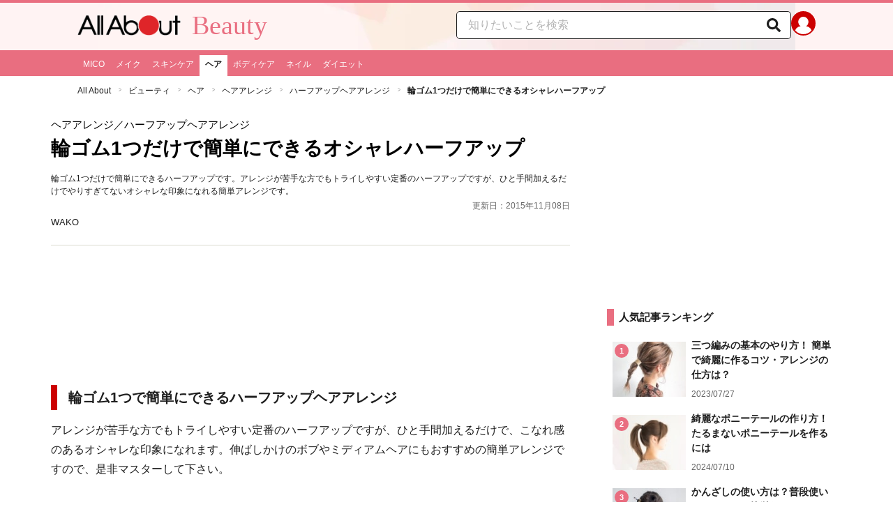

--- FILE ---
content_type: text/html; charset=utf-8
request_url: https://allabout.co.jp/gm/gc/412279/
body_size: 38456
content:
<!DOCTYPE html><html lang="ja"><head><meta charSet="utf-8" data-next-head=""/><meta name="viewport" content="width=1100" data-next-head=""/><script src="https://cdn.browsiprod.com/bootstrap/bootstrap.js" id="browsi-tag" data-pubKey="allabout" data-siteKey="allabout" async="" data-next-head=""></script><meta name="keywords" content="ハーフアップ,簡単アレンジ,輪ゴム,定番,ひと手間,オシャレ,ミディアム" data-next-head=""/><meta name="description" content="輪ゴム1つだけで簡単にできるハーフアップです。アレンジが苦手な方でもトライしやすい定番のハーフアップですが、ひと手間加えるだけでやりすぎてないオシャレな印象になれる簡単アレンジです。" data-next-head=""/><meta name="thumbnail" content="https://imgcp.aacdn.jp/img-a/1200/900/aa/gm/article/4/1/2/2/7/9/topimg_large.jpg" data-next-head=""/><title data-next-head="">輪ゴム1つだけで簡単にできるオシャレハーフアップ [ヘアアレンジ] All About</title><link rel="alternate" type="application/rss+xml" title="All About（オールアバウト）" href="https://rss.allabout.co.jp/aa/latest/pubsubhubbub/" data-next-head=""/><link rel="icon" type="image/x-icon" href="//img.aacdn.jp/201107/all/favicon.ico" data-next-head=""/><meta name="twitter:card" content="summary_large_image" data-next-head=""/><meta name="twitter:site" content="@allabout_news" data-next-head=""/><link rel="apple-touch-icon" href="//img.aacdn.jp/touch/aa/aa_home150_150.png" data-next-head=""/><meta property="og:title" content="輪ゴム1つだけで簡単にできるオシャレハーフアップ [ヘアアレンジ] All About" data-next-head=""/><meta property="og:type" content="article" data-next-head=""/><meta property="og:url" content="https://allabout.co.jp/gm/gc/412279/" data-next-head=""/><meta property="og:image" content="https://imgcp.aacdn.jp/img-a/1200/900/aa/gm/article/4/1/2/2/7/9/topimg_large.jpg" data-next-head=""/><meta property="og:site_name" content="All About（オールアバウト）" data-next-head=""/><meta property="og:description" content="輪ゴム1つだけで簡単にできるハーフアップです。アレンジが苦手な方でもトライしやすい定番のハーフアップですが、ひと手間加えるだけでやりすぎてないオシャレな印象になれる簡単アレンジです。" data-next-head=""/><meta property="fb:app_id" content="127779010635453" data-next-head=""/><meta property="fb:pages" content="146834615367396" data-next-head=""/><meta name="robots" content="index, follow, max-image-preview:large" data-next-head=""/><link rel="canonical" href="https://allabout.co.jp/gm/gc/412279/" data-next-head=""/><link rel="next" href="https://allabout.co.jp/gm/gc/412279/2/" data-next-head=""/><link rel="preload" href="/_next/static/css/b0136b2bd75f0647.css" as="style"/><script type="text/javascript" data-next-head="">
              aa = {};
              aa.v = {};
              aa.v.article_adflag = '0';
              aa.v.article_guide_id = '153';
              aa.v.article_guide_name = 'WAKO'
              aa.v.article_id = '412279';
              aa.v.article_page = '1';
              aa.v.article_pagecount = '2';
              aa.v.article_pubdate = '2013-03-11';
              aa.v.article_title = '輪ゴム1つだけで簡単にできるオシャレハーフアップ';
              aa.v.article_updatedate = '2015-11-08';
              aa.v.ryoiki_eng = 'r_beauty';
              aa.v.ryoiki_jp = 'ビューティ';
              aa.v.ch_jp = 'ヘア';
              aa.v.ch_eng = 'ch_hair';
              aa.v.gs_id = '133';
              aa.v.gs_jp = 'ヘアアレンジ';
              aa.v.list_id = '29223';
              aa.v.my_best = '0';
            </script><script type="text/javascript" data-next-head="">
              aa.v.device='pc';
              aa.v.adult_flg = '0';
              aa.v.page_category = 'guidesite';
              aa.v.page_type = 'article';
              aa.v.page_title = '輪ゴム1つだけで簡単にできるオシャレハーフアップ';
              aa.v.service = 'allabout';
            </script><script id="gtm" data-nscript="beforeInteractive">
            window.dataLayer = window.dataLayer || [];
            window.dataLayer.push({ isRearchi: "true" });
            (function(w,d,s,l,i){w[l]=w[l]||[];w[l].push({'gtm.start':
            new Date().getTime(),event:'gtm.js'});var f=d.getElementsByTagName(s)[0],
            j=d.createElement(s),dl=l!='dataLayer'?'&l='+l:'';j.async=true;j.src=
            'https://www.googletagmanager.com/gtm.js?id='+i+dl;f.parentNode.insertBefore(j,f);
            })(window,document,'script','dataLayer','GTM-87VH');
          </script><link rel="stylesheet" href="/_next/static/css/b0136b2bd75f0647.css" data-n-p=""/><noscript data-n-css=""></noscript><script defer="" noModule="" src="/_next/static/chunks/polyfills-42372ed130431b0a.js"></script><script src="/_next/static/chunks/webpack-18f05741a3d519cc.js" defer=""></script><script src="/_next/static/chunks/framework-8b0b0e08fcd3360d.js" defer=""></script><script src="/_next/static/chunks/main-ca3824d559d86b17.js" defer=""></script><script src="/_next/static/chunks/pages/_app-e05f867421b85eff.js" defer=""></script><script src="/_next/static/chunks/454e6ae6-cf266b9b861d28ec.js" defer=""></script><script src="/_next/static/chunks/0465ed09-f57fb4220e06eb77.js" defer=""></script><script src="/_next/static/chunks/b28a8588-92427bce0fbc5c48.js" defer=""></script><script src="/_next/static/chunks/a1488f65-e5254862fb055c34.js" defer=""></script><script src="/_next/static/chunks/10a22817-c1ee5f341dea983d.js" defer=""></script><script src="/_next/static/chunks/489b9f9a-6bd6f27897a65abd.js" defer=""></script><script src="/_next/static/chunks/54e27604-552001d213a512a3.js" defer=""></script><script src="/_next/static/chunks/c859536c-827e68214a77fd76.js" defer=""></script><script src="/_next/static/chunks/2e6f1b4f-0e74645d7890d7e8.js" defer=""></script><script src="/_next/static/chunks/4b522599-c77b318bd8129326.js" defer=""></script><script src="/_next/static/chunks/2730-82337e8a1bd183de.js" defer=""></script><script src="/_next/static/chunks/5278-d2b0d11e9809cae1.js" defer=""></script><script src="/_next/static/chunks/1886-b8f4549143be163a.js" defer=""></script><script src="/_next/static/chunks/2609-20416f641ebab4d0.js" defer=""></script><script src="/_next/static/chunks/9549-247828d1b4c13fd5.js" defer=""></script><script src="/_next/static/chunks/3366-cfd2262517269b6a.js" defer=""></script><script src="/_next/static/chunks/800-a872f7af112c3f71.js" defer=""></script><script src="/_next/static/chunks/292-85263569e9c9644c.js" defer=""></script><script src="/_next/static/chunks/7202-7409c0b4d4fd2f6b.js" defer=""></script><script src="/_next/static/chunks/4932-afbd97fb095a73cf.js" defer=""></script><script src="/_next/static/chunks/9815-81da0a243e353587.js" defer=""></script><script src="/_next/static/chunks/7889-ee24d07e3796a3bc.js" defer=""></script><script src="/_next/static/chunks/6268-05d4eaee47668e60.js" defer=""></script><script src="/_next/static/chunks/2270-e72a8166b796e2c4.js" defer=""></script><script src="/_next/static/chunks/pages/gm/gc/%5Bid%5D-05eeb165f43c83f7.js" defer=""></script><script src="/_next/static/3K6Y65Yr5XLSL7nYyxB8M/_buildManifest.js" defer=""></script><script src="/_next/static/3K6Y65Yr5XLSL7nYyxB8M/_ssgManifest.js" defer=""></script>
                              <script>!function(e){var n="https://s.go-mpulse.net/boomerang/";if("False"=="True")e.BOOMR_config=e.BOOMR_config||{},e.BOOMR_config.PageParams=e.BOOMR_config.PageParams||{},e.BOOMR_config.PageParams.pci=!0,n="https://s2.go-mpulse.net/boomerang/";if(window.BOOMR_API_key="KLLCJ-3YXQ7-D8NBF-R2BAU-XP2MB",function(){function e(){if(!o){var e=document.createElement("script");e.id="boomr-scr-as",e.src=window.BOOMR.url,e.async=!0,i.parentNode.appendChild(e),o=!0}}function t(e){o=!0;var n,t,a,r,d=document,O=window;if(window.BOOMR.snippetMethod=e?"if":"i",t=function(e,n){var t=d.createElement("script");t.id=n||"boomr-if-as",t.src=window.BOOMR.url,BOOMR_lstart=(new Date).getTime(),e=e||d.body,e.appendChild(t)},!window.addEventListener&&window.attachEvent&&navigator.userAgent.match(/MSIE [67]\./))return window.BOOMR.snippetMethod="s",void t(i.parentNode,"boomr-async");a=document.createElement("IFRAME"),a.src="about:blank",a.title="",a.role="presentation",a.loading="eager",r=(a.frameElement||a).style,r.width=0,r.height=0,r.border=0,r.display="none",i.parentNode.appendChild(a);try{O=a.contentWindow,d=O.document.open()}catch(_){n=document.domain,a.src="javascript:var d=document.open();d.domain='"+n+"';void(0);",O=a.contentWindow,d=O.document.open()}if(n)d._boomrl=function(){this.domain=n,t()},d.write("<bo"+"dy onload='document._boomrl();'>");else if(O._boomrl=function(){t()},O.addEventListener)O.addEventListener("load",O._boomrl,!1);else if(O.attachEvent)O.attachEvent("onload",O._boomrl);d.close()}function a(e){window.BOOMR_onload=e&&e.timeStamp||(new Date).getTime()}if(!window.BOOMR||!window.BOOMR.version&&!window.BOOMR.snippetExecuted){window.BOOMR=window.BOOMR||{},window.BOOMR.snippetStart=(new Date).getTime(),window.BOOMR.snippetExecuted=!0,window.BOOMR.snippetVersion=12,window.BOOMR.url=n+"KLLCJ-3YXQ7-D8NBF-R2BAU-XP2MB";var i=document.currentScript||document.getElementsByTagName("script")[0],o=!1,r=document.createElement("link");if(r.relList&&"function"==typeof r.relList.supports&&r.relList.supports("preload")&&"as"in r)window.BOOMR.snippetMethod="p",r.href=window.BOOMR.url,r.rel="preload",r.as="script",r.addEventListener("load",e),r.addEventListener("error",function(){t(!0)}),setTimeout(function(){if(!o)t(!0)},3e3),BOOMR_lstart=(new Date).getTime(),i.parentNode.appendChild(r);else t(!1);if(window.addEventListener)window.addEventListener("load",a,!1);else if(window.attachEvent)window.attachEvent("onload",a)}}(),"".length>0)if(e&&"performance"in e&&e.performance&&"function"==typeof e.performance.setResourceTimingBufferSize)e.performance.setResourceTimingBufferSize();!function(){if(BOOMR=e.BOOMR||{},BOOMR.plugins=BOOMR.plugins||{},!BOOMR.plugins.AK){var n=""=="true"?1:0,t="",a="amk352qcc2qry2lqvjsa-f-1bcd53395-clientnsv4-s.akamaihd.net",i="false"=="true"?2:1,o={"ak.v":"39","ak.cp":"914209","ak.ai":parseInt("585512",10),"ak.ol":"0","ak.cr":8,"ak.ipv":4,"ak.proto":"h2","ak.rid":"2d8f0518","ak.r":51208,"ak.a2":n,"ak.m":"b","ak.n":"essl","ak.bpcip":"3.21.190.0","ak.cport":41102,"ak.gh":"23.209.83.14","ak.quicv":"","ak.tlsv":"tls1.3","ak.0rtt":"","ak.0rtt.ed":"","ak.csrc":"-","ak.acc":"","ak.t":"1768991332","ak.ak":"hOBiQwZUYzCg5VSAfCLimQ==6xgeR/vgtQA2bZZCry/EVIE1xRvEaCCQwXRr4nqgCxILpyldwalTFTu5jZGAVzfzWcjd8bnvYTSUEAbnJl+NpyITZEWK5s+7mpJwM6OLNkxDo3dGPIl6ebRDmSb19udqGBc8ttOfvMaN0LijJGSQpOJh+zFARMu3LuUc+ka/GpSFHeoXJF2SdZ3HbbXeeAkcWT58kwdGZInJKu7N7jgTaFWyEATq25UYtlK4evo4ewrHXefUd3JhYf+J5PdbKnSdnBzD3EqqFUeKxGtUZ8/nVJVDjT5FNLtCjFmt9bDSbtGVQojhrr1IikBPC57neXQvdZ6XFkRGkvvoUpHCXBYS6T5wTj3HhVcRWkBwjptH3z7HpilmhdHvkyv/s7to2HfDDEKb1x1zcPOuovCIz33Gu9Aenv4jhgnHG5ZNC5voJ5o=","ak.pv":"87","ak.dpoabenc":"","ak.tf":i};if(""!==t)o["ak.ruds"]=t;var r={i:!1,av:function(n){var t="http.initiator";if(n&&(!n[t]||"spa_hard"===n[t]))o["ak.feo"]=void 0!==e.aFeoApplied?1:0,BOOMR.addVar(o)},rv:function(){var e=["ak.bpcip","ak.cport","ak.cr","ak.csrc","ak.gh","ak.ipv","ak.m","ak.n","ak.ol","ak.proto","ak.quicv","ak.tlsv","ak.0rtt","ak.0rtt.ed","ak.r","ak.acc","ak.t","ak.tf"];BOOMR.removeVar(e)}};BOOMR.plugins.AK={akVars:o,akDNSPreFetchDomain:a,init:function(){if(!r.i){var e=BOOMR.subscribe;e("before_beacon",r.av,null,null),e("onbeacon",r.rv,null,null),r.i=!0}return this},is_complete:function(){return!0}}}}()}(window);</script></head><body><noscript><iframe title="gtm" src="https://www.googletagmanager.com/ns.html?id=GTM-87VH" height="0" width="0" style="display:none;visibility:hidden"></iframe></noscript><div id="__next"><style data-emotion="css-global sbijfl">*,::before,::after{box-sizing:border-box;border-style:solid;border-width:0;}html{line-height:1.15;-webkit-text-size-adjust:100%;}body{margin:0;font-family:"メイリオ",Meiryo,YuGothic,"游ゴシック","Hiragino Kaku Gothic Pro",Osaka,"ＭＳ Ｐゴシック","MS PGothic",sans-serif;}main{display:block;}p,table,blockquote,address,pre,iframe,form,figure,dl{margin:0;}h1,h2,h3,h4,h5,h6{font-size:inherit;font-weight:inherit;margin:0;}ul,ol{margin:0;padding:0;list-style:none;}dt{font-weight:bold;}dd{margin-left:0;}hr{box-sizing:content-box;height:0;overflow:visible;border-top-width:1px;margin:0;clear:both;color:inherit;}pre{font-family:monospace,monospace;font-size:inherit;}address{font-style:inherit;}a{background-color:transparent;-webkit-text-decoration:none;text-decoration:none;color:inherit;}abbr[title]{-webkit-text-decoration:underline dotted;text-decoration:underline dotted;}b,strong{font-weight:bolder;}code,kbd,samp{font-family:monospace,monospace;font-size:inherit;}small{font-size:80%;}sub,sup{font-size:75%;line-height:0;position:relative;vertical-align:baseline;}sub{bottom:-0.25em;}sup{top:-0.5em;}svg,img,embed,object,iframe{vertical-align:bottom;}button,input,optgroup,select,textarea{-webkit-appearance:none;-webkit-appearance:none;-moz-appearance:none;-ms-appearance:none;appearance:none;vertical-align:middle;color:inherit;font:inherit;background:transparent;padding:0;margin:0;border-radius:0;text-align:inherit;text-transform:inherit;}[type="checkbox"]{-webkit-appearance:checkbox;-webkit-appearance:checkbox;-moz-appearance:checkbox;-ms-appearance:checkbox;appearance:checkbox;}[type="radio"]{-webkit-appearance:radio;-webkit-appearance:radio;-moz-appearance:radio;-ms-appearance:radio;appearance:radio;}button,[type="button"],[type="reset"],[type="submit"]{cursor:pointer;}button:disabled,[type="button"]:disabled,[type="reset"]:disabled,[type="submit"]:disabled{cursor:default;}:-moz-focusring{outline:auto;}select:disabled{opacity:inherit;}option{padding:0;}fieldset{margin:0;padding:0;min-width:0;}legend{padding:0;}progress{vertical-align:baseline;}textarea{overflow:auto;}[type="number"]::-webkit-inner-spin-button,[type="number"]::-webkit-outer-spin-button{height:auto;}[type="search"]{outline-offset:-2px;}[type="search"]::-webkit-search-decoration{-webkit-appearance:none;}::-webkit-file-upload-button{-webkit-appearance:button;font:inherit;}label[for]{cursor:pointer;}details{display:block;}summary{display:-webkit-box;display:-webkit-list-item;display:-ms-list-itembox;display:list-item;}[contenteditable]:focus{outline:auto;}table{border-color:inherit;border-collapse:collapse;}caption{text-align:left;}td,th{vertical-align:top;padding:0;}th{text-align:left;font-weight:bold;}html{font-size:16px;}body{font-family:"メイリオ",Meiryo,YuGothic,"游ゴシック","Hiragino Kaku Gothic Pro",Osaka,"ＭＳ Ｐゴシック","MS PGothic",sans-serif;line-height:1.5;background:#fff;color:#1e1e1e;word-wrap:break-word;min-width:1058px;}a{color:#005ead;-webkit-text-decoration:none;text-decoration:none;}a:hover{-webkit-text-decoration:underline;text-decoration:underline;}img{max-width:100%;vertical-align:bottom;-ms-interpolation-mode:bicubic;}a:hover img.trans,a.trans:hover{cursor:pointer;opacity:0.7;-webkit-filter:alpha(opacity=70);filter:alpha(opacity=70);}</style><style data-emotion="css 3t04x3">.css-3t04x3{height:0px;}</style><div data-tracking-zone="modules-content-bodyExternalScriptFrame" class="css-3t04x3"></div><style data-emotion="css gk3zlj">.css-gk3zlj{min-width:1240px;}</style><div class="css-gk3zlj"><style data-emotion="css pm5rgl">.css-pm5rgl{border-top:4px solid #e96e80;background:#fff3f3 url(https://img.aacdn.jp/allabout/rt/r_beauty/hd-inner-bg.png) center top no-repeat;}</style><header role="banner" data-tracking-zone="modules-common-header" class="css-pm5rgl"><style data-emotion="css 1lz4wh1">.css-1lz4wh1{display:-webkit-box;display:-webkit-flex;display:-ms-flexbox;display:flex;-webkit-box-pack:justify;-webkit-justify-content:space-between;justify-content:space-between;padding:12px 0;width:1058px;margin:0 auto;}</style><div class="css-1lz4wh1"><style data-emotion="css bdl97">.css-bdl97{padding-top:6px;display:-webkit-box;display:-webkit-flex;display:-ms-flexbox;display:flex;}</style><div data-tracking-zone="modules-common-header-parts-logo" class="css-bdl97"><a aria-label="All About オールアバウト" href="/"><style data-emotion="css 3qtz1w">.css-3qtz1w{max-width:100%;vertical-align:bottom;}</style><div class="css-3qtz1w"><img alt="All About オールアバウト" loading="lazy" width="148" height="29" decoding="async" data-nimg="1" style="color:transparent" src="https://img.aacdn.jp/allabout/common/aa-logo.png"/></div></a><style data-emotion="css 1aflo47">.css-1aflo47{display:-webkit-box;display:-webkit-flex;display:-ms-flexbox;display:flex;-webkit-align-items:center;-webkit-box-align:center;-ms-flex-align:center;align-items:center;margin-left:16px;line-height:1;position:relative;top:-5px;font-family:Georgia,"Times New Roman",serif;font-size:38px;font-weight:normal;color:#e96e80;}.css-1aflo47:hover{-webkit-text-decoration:none;text-decoration:none;}</style><a class="css-1aflo47" href="/r_beauty/">Beauty</a></div><style data-emotion="css kl5uk3">.css-kl5uk3{display:-webkit-box;display:-webkit-flex;display:-ms-flexbox;display:flex;gap:20px;}</style><div class="css-kl5uk3"><div data-tracking-zone="parts-common-searchForm" class="css-kl5uk3"><style data-emotion="css 79elbk">.css-79elbk{position:relative;}</style><form class="css-79elbk"><style data-emotion="css edtxkx">.css-edtxkx{display:block;border-radius:5px;box-sizing:border-box;border:1px solid #1e1e1e;width:480px;height:40px;padding:0 50px 0 16px;line-height:40px;background:#fff;}.css-edtxkx::-webkit-input-placeholder{color:#b4b4b4;}.css-edtxkx::-moz-placeholder{color:#b4b4b4;}.css-edtxkx:-ms-input-placeholder{color:#b4b4b4;}.css-edtxkx::placeholder{color:#b4b4b4;}</style><input type="text" placeholder="知りたいことを検索" class="css-edtxkx" value=""/><style data-emotion="css 1oo56x6">.css-1oo56x6{display:block;position:absolute;top:0;right:15px;width:20px;height:40px;font-size:20px;line-height:20px;}.css-1oo56x6:hover{opacity:0.8;}</style><button aria-label="知りたいことを検索" type="submit" class="css-1oo56x6"><svg stroke="currentColor" fill="currentColor" stroke-width="0" viewBox="0 0 512 512" height="1em" width="1em" xmlns="http://www.w3.org/2000/svg"><path d="M505 442.7L405.3 343c-4.5-4.5-10.6-7-17-7H372c27.6-35.3 44-79.7 44-128C416 93.1 322.9 0 208 0S0 93.1 0 208s93.1 208 208 208c48.3 0 92.7-16.4 128-44v16.3c0 6.4 2.5 12.5 7 17l99.7 99.7c9.4 9.4 24.6 9.4 33.9 0l28.3-28.3c9.4-9.4 9.4-24.6.1-34zM208 336c-70.7 0-128-57.2-128-128 0-70.7 57.2-128 128-128 70.7 0 128 57.2 128 128 0 70.7-57.2 128-128 128z"></path></svg></button></form></div><a href="https://allabout.co.jp/membership/login?utm_source=allabout&amp;utm_medium=referral&amp;utm_campaign=id_login" aria-label="All About ID" data-tracking-zone="parts-common-userIcon"><style data-emotion="css 8zt265">.css-8zt265{display:inline-block;border-radius:50%;width:35px;height:35px;background:#cc0000;background-image:url(https://img.aacdn.jp/allabout/common/user_icon.svg);background-repeat:no-repeat;position:relative;-webkit-background-position:left 3px bottom -8px;background-position:left 3px bottom -8px;-webkit-background-size:25px auto;background-size:25px auto;border:#cc0000 solid 2px;box-sizing:border-box;}</style><span class="css-8zt265"></span></a></div></div></header><style data-emotion="css ze49in">.css-ze49in{background:#e96e80;}</style><nav role="navigation" data-tracking-zone="modules-common-navigation-channel" class="css-ze49in"><style data-emotion="css yqa7mu">.css-yqa7mu{width:1058px;display:-webkit-box;display:-webkit-flex;display:-ms-flexbox;display:flex;-webkit-box-flex-wrap:wrap;-webkit-flex-wrap:wrap;-ms-flex-wrap:wrap;flex-wrap:wrap;padding-top:7px;margin:0 auto;letter-spacing:-0.4em;}</style><ul class="css-yqa7mu"><style data-emotion="css 5fz372">.css-5fz372{letter-spacing:normal;vertical-align:top;}</style><li class="css-5fz372"><style data-emotion="css 14td9p7">.css-14td9p7{display:block;white-space:nowrap;line-height:1;font-size:12px;height:30px;padding:7px 8px 0;color:#fff;}.css-14td9p7:hover{cursor:pointer;-webkit-text-decoration:none;text-decoration:none;font-weight:bold;color:#1e1e1e;background:#fff;}</style><a class="css-14td9p7" href="/ch_mico/">MICO</a></li><li class="css-5fz372"><a class="css-14td9p7" href="/ch_makeup/">メイク</a></li><li class="css-5fz372"><a class="css-14td9p7" href="/ch_skincare/">スキンケア</a></li><li class="css-5fz372"><style data-emotion="css zxesj6">.css-zxesj6{display:block;white-space:nowrap;line-height:1;font-size:12px;height:30px;padding:7px 8px 0;font-weight:bold;color:#1e1e1e;background:#fff;}.css-zxesj6:hover{cursor:pointer;-webkit-text-decoration:none;text-decoration:none;}</style><a class="css-zxesj6" href="/ch_hair/">ヘア</a></li><li class="css-5fz372"><a class="css-14td9p7" href="/ch_bodycare/">ボディケア</a></li><li class="css-5fz372"><a class="css-14td9p7" href="/ch_nail/">ネイル</a></li><li class="css-5fz372"><a class="css-14td9p7" href="/beautydiet/">ダイエット</a></li></ul></nav><style data-emotion="css u70vtz">.css-u70vtz{margin:0 auto;width:1058px;}</style><nav data-tracking-zone="parts-common-breadcrumbList" class="css-u70vtz"><style data-emotion="css 1b9xjm1">.css-1b9xjm1{font-size:12px;margin-bottom:12px;padding-top:12px;}</style><ol class="css-1b9xjm1"><style data-emotion="css 1wa08kx">.css-1wa08kx{position:relative;display:inline-block;padding-right:17px;margin-right:8px;}.css-1wa08kx:after{position:absolute;display:inline-block;content:">";color:#999;top:-1px;right:0;-webkit-transform:scaleX(0.6);-moz-transform:scaleX(0.6);-ms-transform:scaleX(0.6);transform:scaleX(0.6);}.css-1wa08kx:last-child{font-weight:bold;padding-right:0px;margin-right:0px;}.css-1wa08kx:last-child:after{content:"";}</style><li class="css-1wa08kx"><style data-emotion="css 179v843">.css-179v843{color:#1e1e1e;}</style><a class="css-179v843" href="/">All About</a></li><li class="css-1wa08kx"><a class="css-179v843" href="/r_beauty/">ビューティ</a></li><li class="css-1wa08kx"><a class="css-179v843" href="/ch_hair/">ヘア</a></li><li class="css-1wa08kx"><a class="css-179v843" href="/gm/gt/133/">ヘアアレンジ</a></li><li class="css-1wa08kx"><a class="css-179v843" href="/gm/gl/29223/">ハーフアップヘアアレンジ</a></li><li class="css-1wa08kx">輪ゴム1つだけで簡単にできるオシャレハーフアップ</li></ol></nav><style data-emotion="css 1v4uyrx">.css-1v4uyrx{width:1240px;display:-webkit-box;display:-webkit-flex;display:-ms-flexbox;display:flex;padding:12px 0;margin:0 auto;}</style><div class="css-1v4uyrx"><style data-emotion="css 1dfv254">.css-1dfv254{width:744px;margin:0 53px;}</style><div class="css-1dfv254"><style data-emotion="css eaj36">.css-eaj36{margin-bottom:20px;border-bottom:1px solid #dbdbcf;}</style><div class="css-eaj36"><div data-tracking-zone="modules-content-header-common"><style data-emotion="css 1x6kwam">.css-1x6kwam{margin-bottom:5px;color:#000;font-size:15px;padding-top:5px;line-height:1.5;}</style><div data-tracking-zone="modules-content-header-common-parts-contentCategory" class="css-1x6kwam">ヘアアレンジ<!-- -->／ハーフアップヘアアレンジ</div><style data-emotion="css 3vy5ys">.css-3vy5ys{margin-bottom:16px;font-size:28px;font-weight:bold;line-height:1.3;color:#000;}</style><h1 data-tracking-zone="modules-content-header-common-parts-contentTitle" class="css-3vy5ys">輪ゴム1つだけで簡単にできるオシャレハーフアップ</h1><style data-emotion="css ve1b41">.css-ve1b41{margin-bottom:3px;font-size:12px;}</style><p data-tracking-zone="modules-content-header-common-parts-contentDescription" class="css-ve1b41">輪ゴム1つだけで簡単にできるハーフアップです。アレンジが苦手な方でもトライしやすい定番のハーフアップですが、ひと手間加えるだけでやりすぎてないオシャレな印象になれる簡単アレンジです。</p></div><style data-emotion="css 1t22kts">.css-1t22kts{display:block;color:#666;text-align:right;font-size:12px;}</style><time data-tracking-zone="parts-common-updatedAt" class="css-1t22kts">更新日：2015年11月08日</time><style data-emotion="css 1gohi4l">.css-1gohi4l{min-height:47px;padding-top:5px;display:-webkit-box;display:-webkit-flex;display:-ms-flexbox;display:flex;-webkit-box-pack:justify;-webkit-justify-content:space-between;justify-content:space-between;}</style><div class="css-1gohi4l"><style data-emotion="css 1h5e2hq">.css-1h5e2hq{font-size:13px;line-height:1.5;}</style><p class="css-1h5e2hq">WAKO</p></div></div><style data-emotion="css 1xn3edc">.css-1xn3edc{margin-bottom:30px;}</style><div class="css-1xn3edc"><style data-emotion="css 9cymi">.css-9cymi{text-align:center;height:90px;}.css-9cymi iframe{max-width:100%;}</style><div id="sys-article-upper-afc" data-tracking-zone="modules-common-adUpperAfc" class="css-9cymi"></div></div><main><article><style data-emotion="css 128nlh6">.css-128nlh6{font-size:13px;}</style><div data-tracking-zone="modules-content-relatedArticleAboveArticleFrame" class="css-128nlh6"></div><div id="fourm-target-children" data-tracking-zone="modules-content-adFourM"><div id="in-article-rec-target-children" data-tracking-zone="modules-content-adInArticleRec"><style data-emotion="css 123lzg7">.css-123lzg7{padding-top:15px;line-height:1.8;}.css-123lzg7 a[rel="allabout-gallery"] img{pointer-events:none;}.css-123lzg7 .clear{clear:both;}.css-123lzg7 .clearfix{*zoom:1;}.css-123lzg7 .clearfix:after{content:"";display:block;height:0;clear:both;overflow:hidden;}.css-123lzg7 .link-blue{color:#005ead!important;}.css-123lzg7 a:hover .link-blue{-webkit-text-decoration:underline;text-decoration:underline;}.css-123lzg7 .clear-text{text-indent:100%;white-space:nowrap;overflow:hidden;}.css-123lzg7 .text-right{text-align:right;}.css-123lzg7 .text-center{text-align:center;}.css-123lzg7 .left{float:left;}.css-123lzg7 .right{float:right;}.css-123lzg7 .hide{display:none!important;}.css-123lzg7 .mb10{margin-bottom:10px!important;}.css-123lzg7 .mb20{margin-bottom:20px!important;}.css-123lzg7 .has-grid{letter-spacing:-0.4em;}.css-123lzg7 .has-grid>.has-grid-item{display:inline-block;letter-spacing:normal;vertical-align:top;*display:inline;*zoom:1;}.css-123lzg7 .has-table{display:block;display:table;}.css-123lzg7 .has-table>.has-table-item{display:inline-block;display:table-cell;*display:inline;*zoom:1;vertical-align:middle;}.css-123lzg7 .has-flex>.has-grid-item{display:inline-block;}.css-123lzg7 .has-flex{letter-spacing:-0.5em;width:100%;display:-webkit-box;display:-webkit--webkit-flex;display:-ms--webkit-flexbox;display:-webkit-flex;display:-webkit-box;display:-webkit-flex;display:-ms-flexbox;display:flex;-webkit-flex-direction:row;-webkit-flex-direction:row;-ms-flex-direction:row;flex-direction:row;-webkit-flex-wrap:wrap;-webkit-box-flex-wrap:wrap;-webkit-flex-wrap:wrap;-ms-flex-wrap:wrap;flex-wrap:wrap;-webkit-justify-content:flex-start;-webkit-box-pack:start;-ms-flex-pack:start;-webkit-justify-content:flex-start;justify-content:flex-start;-webkit-align-items:stretch;-webkit-align-items:stretch;-webkit-box-align:stretch;-ms-flex-align:stretch;align-items:stretch;-webkit-align-content:stretch;-webkit-align-content:stretch;-ms-flex-line-pack:stretch;align-content:stretch;}.css-123lzg7 .has-flex>.has-grid-item{display:inline-block;letter-spacing:normal;vertical-align:top;position:relative;width:100%;-webkit-order:0;-webkit-order:0;-ms-flex-order:0;order:0;-webkit-flex-grow:0;-webkit-box-flex:0;-webkit-flex-grow:0;-ms-flex-positive:0;flex-grow:0;-webkit-flex-shrink:0;-webkit-flex-shrink:0;-ms-flex-negative:0;flex-shrink:0;-webkit-flex-basis:auto;-webkit-flex-basis:auto;-ms-flex-preferred-size:auto;flex-basis:auto;-webkit-align-self:auto;-webkit-align-self:auto;-ms-flex-item-align:auto;align-self:auto;}.css-123lzg7 .has-flex-item-1col>.has-grid-item{display:block;}.css-123lzg7 .has-flex-item-2col>.has-grid-item{-webkit-flex-basis:50%;-webkit-flex-basis:50%;-ms-flex-preferred-size:50%;flex-basis:50%;width:50%;max-width:50%;}.css-123lzg7 .has-flex-item-3col>.has-grid-item{-webkit-flex-basis:33.333%;-webkit-flex-basis:33.333%;-ms-flex-preferred-size:33.333%;flex-basis:33.333%;width:33.333%;max-width:33.333%;}.css-123lzg7 .has-flex-item-4col>.has-grid-item{-webkit-flex-basis:25%;-webkit-flex-basis:25%;-ms-flex-preferred-size:25%;flex-basis:25%;width:25%;max-width:25%;}.css-123lzg7 .has-flex-item-5col>.has-grid-item{-webkit-flex-basis:20%;-webkit-flex-basis:20%;-ms-flex-preferred-size:20%;flex-basis:20%;width:20%;max-width:20%;}.css-123lzg7 .aa_content-inner{position:relative;padding-top:7px;}.css-123lzg7 .aa_content-main{float:left;width:697px;}.css-123lzg7 .aa_main-content-header-title{display:inline-block;font-size:24px;font-weight:bold;}.css-123lzg7 .mod .bd,.css-123lzg7 .mod .ft,.css-123lzg7 .mod .hd{display:inline-block;zoom:1;width:100%;*display:block;*width:auto;}.css-123lzg7 .mod .inner{position:relative;}.css-123lzg7 .media .bd{display:table-cell;zoom:1;}.css-123lzg7 .media .left{float:left;margin-right:12px;*display:inline;}.css-123lzg7 .media .right{float:right;margin-left:12px;*display:inline;}.css-123lzg7 .mod-feature:after{content:"";clear:both;display:block;}.css-123lzg7 .mod-feature .title{font-size:22px!important;line-height:1.3;}.css-123lzg7 .mod-feature .catch{font-size:14px;}.css-123lzg7 .red{color:#c00!important;}.css-123lzg7 .aa_article{margin-bottom:20px;}.css-123lzg7 .aa_article-content{padding-top:15px;line-height:1.8;}.css-123lzg7 .aa_article-content hr{border-top:1px dashed #dbdbcf;margin:1.5em 0;}.css-123lzg7 .aa_article-content table{text-align:left;border-collapse:collapse;}.css-123lzg7 table.aa_article-table{border-collapse:collapse;border-left:1px solid #dbdbcf;border-top:1px solid #dbdbcf;width:100%;}.css-123lzg7 .aa_article-table-wrapper{margin-bottom:15px;}.css-123lzg7 table.aa_article-table th{vertical-align:middle;text-align:center;border-bottom:1px solid #dbdbcf;border-right:1px solid #dbdbcf;background-color:#efefe0;padding:10px;}.css-123lzg7 table.aa_article-table td{vertical-align:middle;text-align:center;border-bottom:1px solid #dbdbcf;border-right:1px solid #dbdbcf;padding:10px;}.css-123lzg7 .aa_article-content a{-webkit-text-decoration:underline;text-decoration:underline;}.css-123lzg7 .aa_article-content a:hover{-webkit-text-decoration:none;text-decoration:none;}.css-123lzg7 .aa_article-content a{-webkit-text-decoration:underline;text-decoration:underline;}.css-123lzg7 .aa_article-content a:hover{-webkit-text-decoration:none;text-decoration:none;}.css-123lzg7 .aa_article-content .guide-profile .guide-thumb{border-radius:50%;width:40px;overflow:hidden;height:40px;border:1px solid #e5e5e5;}.css-123lzg7 .aa_article-content .guide-profile .guide-name{padding-left:12px;font-size:14px;}.css-123lzg7 .aa_article-content .source{font-size:11px;color:#999;line-height:1.3;}.css-123lzg7 .aa_article-content .aa_article-frequently_asked_question_heading{margin-top:30px;}.css-123lzg7 .aa_article-content .aa_article-frequently_asked_question_item_question{border-left:none;border-bottom:solid 2px #c00;display:block;line-height:1.4em;margin-top:24px;padding-left:0;}.css-123lzg7 .aa_article-content .aa_article-frequently_asked_question_item_answer{margin-top:16px;}.css-123lzg7 .article_image_box img{max-width:none;}.css-123lzg7 .right200,.css-123lzg7 .left200,.css-123lzg7 .right150,.css-123lzg7 .left150{background:#fff;position:relative;display:inline;}.css-123lzg7 .left200 img,.css-123lzg7 .left150 img{float:left;}.css-123lzg7 .right200 img,.css-123lzg7 .right150 img{float:right;}.css-123lzg7 .aa_article-content div.right200{float:right;width:200px;height:auto;margin:6px 0 12px 15px;}.css-123lzg7 .aa_article-content div.left200{float:left;width:200px;height:auto;margin:6px 14px 12px 0;}.css-123lzg7 .aa_article-content div.right150{float:right;width:150px;height:auto;margin:6px 0 12px 15px;}.css-123lzg7 .aa_article-content div.left150{float:left;width:150px;height:auto;margin:6px 15px 12px 0;}.css-123lzg7 .aa_article-content div.center150,.css-123lzg7 .aa_article-content div.center200,.css-123lzg7 .aa_article-content div.center300,.css-123lzg7 .aa_article-content div.center400{background:#fff;position:relative;clear:both;height:auto;margin:20px auto;text-align:center;}.css-123lzg7 .aa_article-content div.center200{width:200px;}.css-123lzg7 .aa_article-content div.center300{width:300px;}.css-123lzg7 .aa_article-content div.center400{width:400px;}.css-123lzg7 .aa_article-content div.right200 a,.css-123lzg7 .aa_article-content div.left200 a,.css-123lzg7 .aa_article-content div.right150 a,.css-123lzg7 .aa_article-content div.left150 a,.css-123lzg7 .aa_article-content div.center150 a,.css-123lzg7 .aa_article-content div.center200 a,.css-123lzg7 .aa_article-content div.center300 a,.css-123lzg7 .aa_article-content div.center400 a{-webkit-text-decoration:none;text-decoration:none;}.css-123lzg7 .aa_article-content a.article_gallery{display:block;position:relative;}.css-123lzg7 .aa_article-content .right200 a.article_gallery,.css-123lzg7 .aa_article-content .left200 a.article_gallery,.css-123lzg7 .aa_article-content .center200 a.article_gallery{width:200px;}.css-123lzg7 .aa_article-content .right150 a.article_gallery,.css-123lzg7 .aa_article-content .left150 a.article_gallery{width:150px;}.css-123lzg7 .aa_article-content a.article_gallery,.css-123lzg7 .aa_article-content a[rel="allabout-gallery"]{display:block;position:relative;}.css-123lzg7 .aa_article-content .center150 a.article_gallery{display:inline-block;}.css-123lzg7 .aa_article-content div.center150 a.article_gallery:after,.css-123lzg7 .aa_article-content div.center200 a.article_gallery:after,.css-123lzg7 .aa_article-content div.center300 a.article_gallery:after,.css-123lzg7 .aa_article-content div.center400 a.article_gallery:after,.css-123lzg7 .aa_article-content div.right200 a.article_gallery:after,.css-123lzg7 .aa_article-content div.left200 a.article_gallery:after,.css-123lzg7 .aa_article-content div.right150 a.article_gallery:after,.css-123lzg7 .aa_article-content div.left150 a.article_gallery:after,.css-123lzg7 .aa_article-content div.center150 a[rel="allabout-gallery"]:after,.css-123lzg7 .aa_article-content div.center200 a[rel="allabout-gallery"]:after,.css-123lzg7 .aa_article-content div.center300 a[rel="allabout-gallery"]:after,.css-123lzg7 .aa_article-content div.center400 a[rel="allabout-gallery"]:after,.css-123lzg7 .aa_article-content div.right200 a[rel="allabout-gallery"]:after,.css-123lzg7 .aa_article-content div.left200 a[rel="allabout-gallery"]:after,.css-123lzg7 .aa_article-content div.right150 a[rel="allabout-gallery"]:after,.css-123lzg7 .aa_article-content div.left150 a[rel="allabout-gallery"]:after{content:"";display:block;background:url("https://img.aacdn.jp/allabout/gc/icon_article_gallery.png") no-repeat 100% 100%;height:25px;width:25px;position:absolute;top:5px;left:5px;}.css-123lzg7 .aa_article-content small,.css-123lzg7 .aa_article-content p.cap{color:#666;clear:both;font-size:12px;line-height:1.4;margin:5px 0 0;text-align:left;}.css-123lzg7 .aa_article-content div.center150 p.cap{width:100%;padding:0 20px;}.css-123lzg7 .aa_article-content small a,.css-123lzg7 .aa_article-content p.cap a{-webkit-text-decoration:none;text-decoration:none;}.css-123lzg7 .aa_article-content .img-auth{color:#808080;font-size:80%;margin:3px 0 0 0;text-align:left;}.css-123lzg7 .aa_article-content .img-auth .label{padding-right:7px;}.css-123lzg7 .aa_article-content .img-auth .auth-url{padding-left:7px;}.css-123lzg7 .aa_article-content .img-auth .auth-url a{-webkit-text-decoration:underline;text-decoration:underline;}.css-123lzg7 .aa_article-content .img-auth .auth-url a:hover{-webkit-text-decoration:none;text-decoration:none;}.css-123lzg7 .aa_article-content .article-title{display:table;border-left:9px solid #c00;font-size:20px;font-weight:bold;margin:30px 0 15px 0;padding:0 0 0 10px;}.css-123lzg7 .aa_article-content #setright,.css-123lzg7 #article #setright{float:right;margin:0 0 10px 10px;_margin:0;padding:0;_padding-left:10px;_padding-bottom:10px;}.css-123lzg7 .aa_article-content #setleft,.css-123lzg7 #article #setleft{float:left;margin:0 10px 10px 0;}.css-123lzg7 .pcap{margin-top:4px;display:inline-block;color:#666;font-size:12px;line-height:1.4;text-align:left;}.css-123lzg7 .aa_article-content li{margin-bottom:5px;}.css-123lzg7 .aa_article-content ul,.css-123lzg7 .aa_article-content ol{padding:10px 0 10px 1.5em;}.css-123lzg7 .aa_article-content ul{list-style-type:disc;}.css-123lzg7 .aa_article-content ol{list-style-type:decimal;}.css-123lzg7 .aa_article-content dl{padding:10px 0;}.css-123lzg7 .aa_article-content dt{margin-bottom:5px;font-weight:bold;}.css-123lzg7 .aa_article-content p{margin:10px 0 10px 0;}.css-123lzg7 .aa_article-content .disclaimer{font-size:12px;color:#999;margin:0;}.css-123lzg7 .aa_article-content-index{border:1px solid #ccc;padding:10px 10px 10px 20px;margin:20px 0;}.css-123lzg7 .aa_article-content-index li a{color:#222;font-size:14px;font-weight:bold;}.css-123lzg7 .pro-source{width:457px;background-color:#eee;padding:4px 4px 4px 20px;margin:12px;line-height:1.4em;overflow:auto;}.css-123lzg7 .aa_article-content .gsNotes{font-size:70%;color:#777;margin:0;padding:0;}.css-123lzg7 .orderRight{float:right;margin:0 0 10px 10px;_margin:0;padding:0;_padding-left:10px;_padding-bottom:10px;}.css-123lzg7 .orderRight td{padding:2px;}.css-123lzg7 .orderLeft{float:left;margin:0 10px 10px 0;}.css-123lzg7 .orderLeft td{padding:2px;}.css-123lzg7 .posCenter{text-align:center;}.css-123lzg7 .orderCenter{margin:5px auto;}.css-123lzg7 .orderCenter td{padding:2px;}.css-123lzg7 .orderTableTitle{width:400px;margin:2px auto;text-align:left;}.css-123lzg7 .orderTableCenter{width:400px;margin:auto auto;border-top:1px solid #777;border-left:1px solid #777;}.css-123lzg7 .orderTableCenter td{border-bottom:1px solid #777;border-right:1px solid #777;padding:5px;}.css-123lzg7 .orderTableCenter td.cap{background-color:#c0c0c0;padding:5px;}.css-123lzg7 .orderTableCaption{width:400px;margin:5px auto;text-align:left;}.css-123lzg7 .aa_article-content .galleryTable{margin-left:auto;margin-right:auto;}.css-123lzg7 .aa_article-content .galleryTable td{text-align:center;vertical-align:middle;padding:0 3px;}.css-123lzg7 .aa_article-content .galleryTable td.pink{background-color:#fcf;}.css-123lzg7 .tableGalleryWire{width:400px;background:transparent url("https://img.aacdn.jp/allabout/gc/table400_bg.gif") repeat-y top left;padding-top:15px;margin:30px auto;}.css-123lzg7 .tableGalleryBottom{width:400px;background:url("https://img.aacdn.jp/allabout/gc/table400_btm.gif") no-repeat bottom left;padding-bottom:15px;}.css-123lzg7 .tableGalleryTitle{width:370px;text-align:left;margin:0 15px 5px 15px;}.css-123lzg7 .tableGalleryTitle .yesnoTitle{font-size:115%;line-height:1.3em;font-weight:bold;margin:15px 10px 10px 10px;padding:0 20px;}.css-123lzg7 .tableYesNo{width:215px;text-align:center;margin-right:auto;margin-left:auto;}.css-123lzg7 .tableYesNo img{margin:10px auto;}.css-123lzg7 .aa_article-content .BRClearAllClass{clear:both;display:block;height:7px;width:7px;}.css-123lzg7 .aa_article-content br.articleFloatClear{clear:both;}.css-123lzg7 .aa_article-content .productInfo{width:448px;margin:0 auto 2em;border:1px solid #e1e1e1;font-size:80%;}.css-123lzg7 .aa_article-content .productInfo img{float:left;padding:0 8px 0 8px;}.css-123lzg7 .aa_article-content .productInfo dl{padding-left:70px;}.css-123lzg7 .aa_article-content .productInfo dt{float:left;}.css-123lzg7 .aa_article-content .productInfo dd{padding-left:6em;padding-right:1em;}.css-123lzg7 .aa_article-content .productInfo p{text-align:right;font-size:90%;margin:0 4px 3px 0;}.css-123lzg7 .aa_article-content .productInfo p.title{text-align:left;font-size:100%;margin:0 0 7px 0;font-weight:bold;background:#f5f5f5;padding:8px 6px 5px 8px;}.css-123lzg7 .aa_article-content .productInfoNew{width:448px;margin:0 auto 2em;border:1px solid #e1e1e1;font-size:80%;}.css-123lzg7 .aa_article-content .productInfoNew img{float:left;padding:0 8px 0 8px;}.css-123lzg7 .aa_article-content .productInfoNew dl{float:right;width:350px;}.css-123lzg7 .aa_article-content .productInfoNew dt{float:left;}.css-123lzg7 .aa_article-content .productInfoNew dd{padding-left:6em;padding-right:1em;}.css-123lzg7 .aa_article-content .productInfoNew p{text-align:right;font-size:90%;margin:0 4px 3px 0;clear:both;}.css-123lzg7 .aa_article-content .productInfoNew div.title{background:#f5f5f5;margin:0 0 7px 0;padding:8px 6px 5px 8px;}.css-123lzg7 .aa_article-content .productInfoNew div.title p.left{text-align:left;font-size:100%;font-weight:bold;float:left;}.css-123lzg7 .aa_article-content .productInfoNew div.title p.right{float:right;}.css-123lzg7 .aa_article-content .cfdb{width:448px;margin:2em auto 2em;border:1px solid #e1e1e1;font-size:80%;}.css-123lzg7 .aa_article-content .cfdb img{float:left;padding:0 8px 0 8px;}.css-123lzg7 .aa_article-content .cfdb dl{float:right;width:350px;}.css-123lzg7 .aa_article-content .cfdb_travel_abroad dl{float:none;margin-left:10px;width:auto;}.css-123lzg7 .aa_article-content .cfdb dt{float:left;}.css-123lzg7 .aa_article-content .cfdb dd{padding-left:6em;padding-right:1em;min-height:13px;height:auto!important;height:13px;}.css-123lzg7 .aa_article-content .cfdb_travel_abroad p.sl_text{text-align:left;font-size:100%;margin:0 4px 3px 10px;clear:both;}.css-123lzg7 .aa_article-content .cfdb div.title{background:#f5f5f5;margin:0 0 7px 0;padding:8px 6px 5px 8px;}.css-123lzg7 .aa_article-content .cfdb div.title p.left{text-align:left;font-size:100%;font-weight:bold;float:none;}.css-123lzg7 .aa_article-content .cfdb div.title p.right{text-align:right;float:none;clear:both;}.css-123lzg7 .aa_article-content blockquote{background:#f6f6f6;margin:20px 0px;padding:28px 35px;background-image:url("https://img.aacdn.jp/allabout/gc/doublequote-top.gif"),url("https://img.aacdn.jp/allabout/gc/doublequote-bottom.gif");background-repeat:no-repeat;-webkit-background-position:left top,right bottom;background-position:left top,right bottom;-webkit-background-size:35px 30px;background-size:35px 30px;overflow:hidden;}.css-123lzg7 .aa_article-content .right200+blockquote{margin-top:5px;}.css-123lzg7 .aa_article-content .date{color:#696969;font-size:12px;}.css-123lzg7 .table-area h4{padding:7px 0 0 5px;}.css-123lzg7 .table-area .table-box{border-top:2px solid #c00;border-left:1px solid #d9d9d9;border-right:1px solid #d9d9d9;width:100%;}.css-123lzg7 .table-area .table-box .lines{background-color:#eee;border-bottom:1px solid #d9d9d9;}.css-123lzg7 .table-area .table-box .lines .cap{background-color:#eee;font-size:15px;font-weight:bold;padding:7px;width:24%;}.css-123lzg7 .table-area .table-box .lines .content{background-color:#fff;line-height:1.2;padding:7px;width:71%;}.css-123lzg7 .table-area p{margin:5px 0!important;font-size:12px!important;}.css-123lzg7 .pickup-box{border:1px solid #ccc;border-radius:5px;-webkit-border-radius:5px;-moz-border-radius:5px;padding:10px 10px 5px;margin-bottom:20px;background-color:lemonchiffon;}.css-123lzg7 .pickup-box .h-area{border-bottom:1px solid #ccc;padding-bottom:5px;margin-left:10px;font-weight:bold;margin-top:8px;}.css-123lzg7 .aa_article-content .pickup-box li{margin:0 5px 6px 10px;padding:0 0 0 10px;background:transparent url("https://img.aacdn.jp/img/cmn/dot_gray.gif") no-repeat scroll 0 0.5em;list-style:none;}.css-123lzg7 .movie-wrapper02{width:640px;max-width:100%;margin:20px auto;text-align:center;}.css-123lzg7 .movie-container02{position:relative;padding-bottom:56.25%;height:0;overflow:hidden;}.css-123lzg7 .movie-container02 object,.css-123lzg7 .movie-container02 embed,.css-123lzg7 .movie-container02 .video-js{position:absolute;top:0;left:0;width:100%!important;height:100%!important;}.css-123lzg7 .movie-container02 iframe{position:absolute;top:0;left:0;width:100%;height:100%;}.css-123lzg7 .aa_article-content .article-chibitus table tr,.css-123lzg7 .aa_article-content .article-chibitus table td{vertical-align:middle;}.css-123lzg7 .aa_article-content .article-chibitus table tr[valign="top"]>td{vertical-align:top;}.css-123lzg7 .aa_article-content .article-chibitus table td[valign="top"]{vertical-align:top;}.css-123lzg7 .aa_article-content .article-chibitus table td>img{vertical-align:top;}.css-123lzg7 .aa_article-content .article-chibitus .read1{font-size:11px;line-height:1.5;}.css-123lzg7 .aa_article-content .article-chibitus .cap1{font-size:11px;line-height:1.5;}.css-123lzg7 .aa_article-content .article-chibitus #feature .sp_lead p.txt{padding:39px 0 0 32px;line-height:22px;text-align:left;font-size:11px;}.css-123lzg7 .aa_article-content .article-chibitus #feature #mainBlock{position:relative;}.css-123lzg7 .aa_article-content .article-chibitus ul.detailList,.css-123lzg7 .aa_article-content .article-chibitus ul.detailList li{list-style:none;}.css-123lzg7 .aa_article-content .article-chibitus .left{float:left;margin:5px 20px 20px 0;}.css-123lzg7 .aa_article-content .article-chibitus .small{font-size:80%;}.css-123lzg7 .aa_article-content .article-chibitus h4{font-weight:bold;font-size:15px;}.css-123lzg7 .aa_matome-title{display:table;border-left:9px solid #c00;font-size:20px;font-weight:bold;margin-bottom:15px;padding:0 0 0 10px;}.css-123lzg7 .aa_matome-article,.css-123lzg7 .aa_matome-photo-list{margin-bottom:40px;}.css-123lzg7 .aa_matome-article a{-webkit-text-decoration:none;text-decoration:none;}.css-123lzg7 .aa_matome-article a:hover{-webkit-text-decoration:underline;text-decoration:underline;}.css-123lzg7 .aa_matome-article-title{border-bottom:1px solid #dbdbcf;padding:5px 0;margin-bottom:10px;}.css-123lzg7 .aa_matome-article-title a{font-size:18px;font-weight:bold;line-height:1;}.css-123lzg7 .aa_matome-image.left{margin:0 15px 15px 0;}.css-123lzg7 .aa_matome-image{margin-bottom:15px;}.css-123lzg7 .aa_matome-text{overflow:hidden;}.css-123lzg7 p.aa_matome-lead{margin:0 0 10px 0;}.css-123lzg7 .aa_matome-source,.css-123lzg7 .aa_matome-source a{margin:8px 0;font-size:11px;color:#999;line-height:1.3;}.css-123lzg7 .aa_matome-article-title-txt{font-size:18px;font-weight:bold;line-height:1;}.css-123lzg7 .aa_matome-guide .aa_article-heading-guide-thumb{width:35px;}.css-123lzg7 .aa_matome-guide a{color:#666;}.css-123lzg7 .aa_matome-article.aa_grid-2col .aa_matome-article-title{width:288px;margin:0 auto;}.css-123lzg7 .aa_matome-article.aa_grid-2col .aa_matome-lead{width:288px;margin:10px auto;}.css-123lzg7 .aa_matome-article.aa_grid-2col .aa_matome-source{width:288px;margin:8px auto;}.css-123lzg7 .aa_matome-movie{margin:0 auto 10px;text-align:center;}.css-123lzg7 .list-matome{padding-top:20px;}.css-123lzg7 .aa_matome-article blockquote a,.css-123lzg7 .aa_matome-article blockquote a:hover{color:#1e1e1e;}.css-123lzg7 .aa_btn-affiliate{margin:15px auto 10px;}.css-123lzg7 .aa_btn-affiliate-link{clear:both;display:inline-block;width:60%;background:#c00;border-radius:4px;padding:8px;color:#fff;}.css-123lzg7 a.aa_btn-affiliate-link:hover{-webkit-text-decoration:none;text-decoration:none;}.css-123lzg7 .aa_btn-affiliate-link .link-text{font-size:20px;font-weight:bold;}.css-123lzg7 .aa_btn-affiliate-link .aa_icon-font-cart{font-size:21px;margin-right:5px;}.css-123lzg7 .ichioshi_btn_detail{width:300px;margin:48px auto 56px auto;display:block;}.css-123lzg7 .ichioshi_btn_detail a:hover img{opacity:0.7;-webkit-filter:alpha(opacity=70);filter:alpha(opacity=70);-moz-opacity:0.7;}.css-123lzg7 .ichioshi_btn_detail_v002{margin:48px auto 56px auto;display:block;text-align:center;}.css-123lzg7 .ichioshi_btn_detail_v002 .ichioshi_btn{display:inline-block;text-align:center;-webkit-text-decoration:none;text-decoration:none;background:#d30d4a;font-size:22px;color:#fff;padding:12px 40px;position:relative;}.css-123lzg7 .ichioshi_btn_detail_v002 .ichioshi_btn:hover{opacity:0.7;}.css-123lzg7 .ichioshi_btn_detail_v002 .ichioshi_btn::after{content:">";font-family:sans-serif;position:absolute;right:15px;top:0;display:block;padding:12px 0;}.css-123lzg7 .item-cassette__block{display:grid;grid-template-columns:160px 1fr;border:1px solid #e1e1e1;margin:20px 70px;padding:10px;}.css-123lzg7 .item-cassette__title{grid-column:2;grid-row:1;margin:5px 3px;font-size:15px;line-height:1.8;font-weight:bold;color:#194aae;-webkit-text-decoration:underline;text-decoration:underline;padding:0px 10px;}.css-123lzg7 .item-cassette__title:hover{-webkit-text-decoration:none;text-decoration:none;}.css-123lzg7 .item-cassette__img-wrap{grid-column:1;grid-row-start:1;grid-row-end:3;text-align:center;-webkit-align-self:center;-ms-flex-item-align:center;align-self:center;}.css-123lzg7 .item-cassette__img{max-width:160px;max-height:160px;}.css-123lzg7 .item-cassette__button{-webkit-text-decoration:none!important;text-decoration:none!important;grid-column:2;grid-row:2;background-color:#e1004a;color:#fff;border-radius:25px;padding:15px 0;display:block;margin:0 auto;width:80%;margin-top:24px;font-weight:bold;font-size:14px;-webkit-text-decoration:none;text-decoration:none;text-align:center;}.css-123lzg7 .item-cassette__button:hover{background-color:#e6466f;}.css-123lzg7 .clear{clear:both;}.css-123lzg7 .clearfix{*zoom:1;}.css-123lzg7 .clearfix:after{content:"";display:block;height:0;clear:both;overflow:hidden;}.css-123lzg7 .link-blue{color:#005ead!important;}.css-123lzg7 a:hover .link-blue{-webkit-text-decoration:underline;text-decoration:underline;}.css-123lzg7 .clear-text{text-indent:100%;white-space:nowrap;overflow:hidden;}.css-123lzg7 .text-right{text-align:right;}.css-123lzg7 .text-center{text-align:center;}.css-123lzg7 .left{float:left;}.css-123lzg7 .right{float:right;}.css-123lzg7 .hide{display:none!important;}.css-123lzg7 .mb10{margin-bottom:10px!important;}.css-123lzg7 .mb20{margin-bottom:20px!important;}.css-123lzg7 .has-grid{letter-spacing:-0.4em;}.css-123lzg7 .has-grid>.has-grid-item{display:inline-block;letter-spacing:normal;vertical-align:top;*display:inline;*zoom:1;}.css-123lzg7 .has-table{display:block;display:table;}.css-123lzg7 .has-table>.has-table-item{display:inline-block;display:table-cell;*display:inline;*zoom:1;vertical-align:middle;}.css-123lzg7 .has-flex>.has-grid-item{display:inline-block;}.css-123lzg7 .has-flex{letter-spacing:-0.5em;width:100%;display:-webkit-box;display:-webkit--webkit-flex;display:-ms--webkit-flexbox;display:-webkit-flex;display:-webkit-box;display:-webkit-flex;display:-ms-flexbox;display:flex;-webkit-flex-direction:row;-webkit-flex-direction:row;-ms-flex-direction:row;flex-direction:row;-webkit-flex-wrap:wrap;-webkit-box-flex-wrap:wrap;-webkit-flex-wrap:wrap;-ms-flex-wrap:wrap;flex-wrap:wrap;-webkit-justify-content:flex-start;-webkit-box-pack:start;-ms-flex-pack:start;-webkit-justify-content:flex-start;justify-content:flex-start;-webkit-align-items:stretch;-webkit-align-items:stretch;-webkit-box-align:stretch;-ms-flex-align:stretch;align-items:stretch;-webkit-align-content:stretch;-webkit-align-content:stretch;-ms-flex-line-pack:stretch;align-content:stretch;}.css-123lzg7 .has-flex>.has-grid-item{display:inline-block;letter-spacing:normal;vertical-align:top;position:relative;width:100%;-webkit-order:0;-webkit-order:0;-ms-flex-order:0;order:0;-webkit-flex-grow:0;-webkit-box-flex:0;-webkit-flex-grow:0;-ms-flex-positive:0;flex-grow:0;-webkit-flex-shrink:0;-webkit-flex-shrink:0;-ms-flex-negative:0;flex-shrink:0;-webkit-flex-basis:auto;-webkit-flex-basis:auto;-ms-flex-preferred-size:auto;flex-basis:auto;-webkit-align-self:auto;-webkit-align-self:auto;-ms-flex-item-align:auto;align-self:auto;}.css-123lzg7 .has-flex-item-1col>.has-grid-item{display:block;}.css-123lzg7 .has-flex-item-2col>.has-grid-item{-webkit-flex-basis:50%;-webkit-flex-basis:50%;-ms-flex-preferred-size:50%;flex-basis:50%;width:50%;max-width:50%;}.css-123lzg7 .has-flex-item-3col>.has-grid-item{-webkit-flex-basis:33.333%;-webkit-flex-basis:33.333%;-ms-flex-preferred-size:33.333%;flex-basis:33.333%;width:33.333%;max-width:33.333%;}.css-123lzg7 .has-flex-item-4col>.has-grid-item{-webkit-flex-basis:25%;-webkit-flex-basis:25%;-ms-flex-preferred-size:25%;flex-basis:25%;width:25%;max-width:25%;}.css-123lzg7 .has-flex-item-5col>.has-grid-item{-webkit-flex-basis:20%;-webkit-flex-basis:20%;-ms-flex-preferred-size:20%;flex-basis:20%;width:20%;max-width:20%;}.css-123lzg7 .aa_content-inner{position:relative;padding-top:7px;}.css-123lzg7 .aa_content-main{float:left;width:697px;}.css-123lzg7 .aa_main-content-header-title{display:inline-block;font-size:24px;font-weight:bold;}.css-123lzg7 .mod .bd,.css-123lzg7 .mod .ft,.css-123lzg7 .mod .hd{display:inline-block;zoom:1;width:100%;*display:block;*width:auto;}.css-123lzg7 .mod .inner{position:relative;}.css-123lzg7 .media .bd{display:table-cell;zoom:1;}.css-123lzg7 .media .left{float:left;margin-right:12px;*display:inline;}.css-123lzg7 .media .right{float:right;margin-left:12px;*display:inline;}.css-123lzg7 .mod-feature:after{content:"";clear:both;display:block;}.css-123lzg7 .mod-feature .title{font-size:22px!important;line-height:1.3;}.css-123lzg7 .mod-feature .catch{font-size:14px;}.css-123lzg7 .red{color:#c00!important;}.css-123lzg7 .aa_article{margin-bottom:20px;}.css-123lzg7 .aa_article-content{padding-top:15px;line-height:1.8;}.css-123lzg7 .aa_article-content hr{border-top:1px dashed #dbdbcf;margin:1.5em 0;}.css-123lzg7 .aa_article-content table{text-align:left;border-collapse:collapse;}.css-123lzg7 table.aa_article-table{border-collapse:collapse;border-left:1px solid #dbdbcf;border-top:1px solid #dbdbcf;width:100%;}.css-123lzg7 .aa_article-table-wrapper{margin-bottom:15px;}.css-123lzg7 table.aa_article-table th{vertical-align:middle;text-align:center;border-bottom:1px solid #dbdbcf;border-right:1px solid #dbdbcf;background-color:#efefe0;padding:10px;}.css-123lzg7 table.aa_article-table td{vertical-align:middle;text-align:center;border-bottom:1px solid #dbdbcf;border-right:1px solid #dbdbcf;padding:10px;}.css-123lzg7 .aa_article-content a{-webkit-text-decoration:underline;text-decoration:underline;}.css-123lzg7 .aa_article-content a:hover{-webkit-text-decoration:none;text-decoration:none;}.css-123lzg7 .aa_article-content a{-webkit-text-decoration:underline;text-decoration:underline;}.css-123lzg7 .aa_article-content a:hover{-webkit-text-decoration:none;text-decoration:none;}.css-123lzg7 .aa_article-content .guide-profile .guide-thumb{border-radius:50%;width:40px;overflow:hidden;height:40px;border:1px solid #e5e5e5;}.css-123lzg7 .aa_article-content .guide-profile .guide-name{padding-left:12px;font-size:14px;}.css-123lzg7 .aa_article-content .source{font-size:11px;color:#999;line-height:1.3;}.css-123lzg7 .aa_article-content .aa_article-frequently_asked_question_heading{margin-top:30px;}.css-123lzg7 .aa_article-content .aa_article-frequently_asked_question_item_question{border-left:none;border-bottom:solid 2px #c00;display:block;line-height:1.4em;margin-top:24px;padding-left:0;}.css-123lzg7 .aa_article-content .aa_article-frequently_asked_question_item_answer{margin-top:16px;}.css-123lzg7 .article_image_box img{max-width:none;}.css-123lzg7 .right200,.css-123lzg7 .left200,.css-123lzg7 .right150,.css-123lzg7 .left150{background:#fff;position:relative;display:inline;}.css-123lzg7 .left200 img,.css-123lzg7 .left150 img{float:left;}.css-123lzg7 .right200 img,.css-123lzg7 .right150 img{float:right;}.css-123lzg7 .aa_article-content div.right200{float:right;width:200px;height:auto;margin:6px 0 12px 15px;}.css-123lzg7 .aa_article-content div.left200{float:left;width:200px;height:auto;margin:6px 14px 12px 0;}.css-123lzg7 .aa_article-content div.right150{float:right;width:150px;height:auto;margin:6px 0 12px 15px;}.css-123lzg7 .aa_article-content div.left150{float:left;width:150px;height:auto;margin:6px 15px 12px 0;}.css-123lzg7 .aa_article-content div.center150,.css-123lzg7 .aa_article-content div.center200,.css-123lzg7 .aa_article-content div.center300,.css-123lzg7 .aa_article-content div.center400{background:#fff;position:relative;clear:both;height:auto;margin:20px auto;text-align:center;}.css-123lzg7 .aa_article-content div.center200{width:200px;}.css-123lzg7 .aa_article-content div.center300{width:300px;}.css-123lzg7 .aa_article-content div.center400{width:400px;}.css-123lzg7 .aa_article-content div.right200 a,.css-123lzg7 .aa_article-content div.left200 a,.css-123lzg7 .aa_article-content div.right150 a,.css-123lzg7 .aa_article-content div.left150 a,.css-123lzg7 .aa_article-content div.center150 a,.css-123lzg7 .aa_article-content div.center200 a,.css-123lzg7 .aa_article-content div.center300 a,.css-123lzg7 .aa_article-content div.center400 a{-webkit-text-decoration:none;text-decoration:none;}.css-123lzg7 .aa_article-content a.article_gallery{display:block;position:relative;}.css-123lzg7 .aa_article-content .right200 a.article_gallery,.css-123lzg7 .aa_article-content .left200 a.article_gallery,.css-123lzg7 .aa_article-content .center200 a.article_gallery{width:200px;}.css-123lzg7 .aa_article-content .right150 a.article_gallery,.css-123lzg7 .aa_article-content .left150 a.article_gallery{width:150px;}.css-123lzg7 .aa_article-content a.article_gallery,.css-123lzg7 .aa_article-content a[rel="allabout-gallery"]{display:block;position:relative;}.css-123lzg7 .aa_article-content .center150 a.article_gallery{display:inline-block;}.css-123lzg7 .aa_article-content div.center150 a.article_gallery:after,.css-123lzg7 .aa_article-content div.center200 a.article_gallery:after,.css-123lzg7 .aa_article-content div.center300 a.article_gallery:after,.css-123lzg7 .aa_article-content div.center400 a.article_gallery:after,.css-123lzg7 .aa_article-content div.right200 a.article_gallery:after,.css-123lzg7 .aa_article-content div.left200 a.article_gallery:after,.css-123lzg7 .aa_article-content div.right150 a.article_gallery:after,.css-123lzg7 .aa_article-content div.left150 a.article_gallery:after,.css-123lzg7 .aa_article-content div.center150 a[rel="allabout-gallery"]:after,.css-123lzg7 .aa_article-content div.center200 a[rel="allabout-gallery"]:after,.css-123lzg7 .aa_article-content div.center300 a[rel="allabout-gallery"]:after,.css-123lzg7 .aa_article-content div.center400 a[rel="allabout-gallery"]:after,.css-123lzg7 .aa_article-content div.right200 a[rel="allabout-gallery"]:after,.css-123lzg7 .aa_article-content div.left200 a[rel="allabout-gallery"]:after,.css-123lzg7 .aa_article-content div.right150 a[rel="allabout-gallery"]:after,.css-123lzg7 .aa_article-content div.left150 a[rel="allabout-gallery"]:after{content:"";display:block;background:url("https://img.aacdn.jp/allabout/gc/icon_article_gallery.png") no-repeat 100% 100%;height:25px;width:25px;position:absolute;top:5px;left:5px;}.css-123lzg7 .aa_article-content small,.css-123lzg7 .aa_article-content p.cap{color:#666;clear:both;font-size:12px;line-height:1.4;margin:5px 0 0;text-align:left;}.css-123lzg7 .aa_article-content div.center150 p.cap{width:100%;padding:0 20px;}.css-123lzg7 .aa_article-content small a,.css-123lzg7 .aa_article-content p.cap a{-webkit-text-decoration:none;text-decoration:none;}.css-123lzg7 .aa_article-content .img-auth{color:#808080;font-size:80%;margin:3px 0 0 0;text-align:left;}.css-123lzg7 .aa_article-content .img-auth .label{padding-right:7px;}.css-123lzg7 .aa_article-content .img-auth .auth-url{padding-left:7px;}.css-123lzg7 .aa_article-content .img-auth .auth-url a{-webkit-text-decoration:underline;text-decoration:underline;}.css-123lzg7 .aa_article-content .img-auth .auth-url a:hover{-webkit-text-decoration:none;text-decoration:none;}.css-123lzg7 .aa_article-content .article-title{display:table;border-left:9px solid #c00;font-size:20px;font-weight:bold;margin:30px 0 15px 0;padding:0 0 0 10px;}.css-123lzg7 .aa_article-content #setright,.css-123lzg7 #article #setright{float:right;margin:0 0 10px 10px;_margin:0;padding:0;_padding-left:10px;_padding-bottom:10px;}.css-123lzg7 .aa_article-content #setleft,.css-123lzg7 #article #setleft{float:left;margin:0 10px 10px 0;}.css-123lzg7 .pcap{margin-top:4px;display:inline-block;color:#666;font-size:12px;line-height:1.4;text-align:left;}.css-123lzg7 .aa_article-content li{margin-bottom:5px;}.css-123lzg7 .aa_article-content ul,.css-123lzg7 .aa_article-content ol{padding:10px 0 10px 1.5em;}.css-123lzg7 .aa_article-content ul{list-style-type:disc;}.css-123lzg7 .aa_article-content ol{list-style-type:decimal;}.css-123lzg7 .aa_article-content dl{padding:10px 0;}.css-123lzg7 .aa_article-content dt{margin-bottom:5px;font-weight:bold;}.css-123lzg7 .aa_article-content p{margin:10px 0 10px 0;}.css-123lzg7 .aa_article-content .disclaimer{font-size:12px;color:#999;margin:0;}.css-123lzg7 .aa_article-content-index{border:1px solid #ccc;padding:10px 10px 10px 20px;margin:20px 0;}.css-123lzg7 .aa_article-content-index li a{color:#222;font-size:14px;font-weight:bold;}.css-123lzg7 .pro-source{width:457px;background-color:#eee;padding:4px 4px 4px 20px;margin:12px;line-height:1.4em;overflow:auto;}.css-123lzg7 .aa_article-content .gsNotes{font-size:70%;color:#777;margin:0;padding:0;}.css-123lzg7 .orderRight{float:right;margin:0 0 10px 10px;_margin:0;padding:0;_padding-left:10px;_padding-bottom:10px;}.css-123lzg7 .orderRight td{padding:2px;}.css-123lzg7 .orderLeft{float:left;margin:0 10px 10px 0;}.css-123lzg7 .orderLeft td{padding:2px;}.css-123lzg7 .posCenter{text-align:center;}.css-123lzg7 .orderCenter{margin:5px auto;}.css-123lzg7 .orderCenter td{padding:2px;}.css-123lzg7 .orderTableTitle{width:400px;margin:2px auto;text-align:left;}.css-123lzg7 .orderTableCenter{width:400px;margin:auto auto;border-top:1px solid #777;border-left:1px solid #777;}.css-123lzg7 .orderTableCenter td{border-bottom:1px solid #777;border-right:1px solid #777;padding:5px;}.css-123lzg7 .orderTableCenter td.cap{background-color:#c0c0c0;padding:5px;}.css-123lzg7 .orderTableCaption{width:400px;margin:5px auto;text-align:left;}.css-123lzg7 .aa_article-content .galleryTable{margin-left:auto;margin-right:auto;}.css-123lzg7 .aa_article-content .galleryTable td{text-align:center;vertical-align:middle;padding:0 3px;}.css-123lzg7 .aa_article-content .galleryTable td.pink{background-color:#fcf;}.css-123lzg7 .tableGalleryWire{width:400px;background:transparent url("https://img.aacdn.jp/allabout/gc/table400_bg.gif") repeat-y top left;padding-top:15px;margin:30px auto;}.css-123lzg7 .tableGalleryBottom{width:400px;background:url("https://img.aacdn.jp/allabout/gc/table400_btm.gif") no-repeat bottom left;padding-bottom:15px;}.css-123lzg7 .tableGalleryTitle{width:370px;text-align:left;margin:0 15px 5px 15px;}.css-123lzg7 .tableGalleryTitle .yesnoTitle{font-size:115%;line-height:1.3em;font-weight:bold;margin:15px 10px 10px 10px;padding:0 20px;}.css-123lzg7 .tableYesNo{width:215px;text-align:center;margin-right:auto;margin-left:auto;}.css-123lzg7 .tableYesNo img{margin:10px auto;}.css-123lzg7 .aa_article-content .BRClearAllClass{clear:both;display:block;height:7px;width:7px;}.css-123lzg7 .aa_article-content br.articleFloatClear{clear:both;}.css-123lzg7 .aa_article-content .productInfo{width:448px;margin:0 auto 2em;border:1px solid #e1e1e1;font-size:80%;}.css-123lzg7 .aa_article-content .productInfo img{float:left;padding:0 8px 0 8px;}.css-123lzg7 .aa_article-content .productInfo dl{padding-left:70px;}.css-123lzg7 .aa_article-content .productInfo dt{float:left;}.css-123lzg7 .aa_article-content .productInfo dd{padding-left:6em;padding-right:1em;}.css-123lzg7 .aa_article-content .productInfo p{text-align:right;font-size:90%;margin:0 4px 3px 0;}.css-123lzg7 .aa_article-content .productInfo p.title{text-align:left;font-size:100%;margin:0 0 7px 0;font-weight:bold;background:#f5f5f5;padding:8px 6px 5px 8px;}.css-123lzg7 .aa_article-content .productInfoNew{width:448px;margin:0 auto 2em;border:1px solid #e1e1e1;font-size:80%;}.css-123lzg7 .aa_article-content .productInfoNew img{float:left;padding:0 8px 0 8px;}.css-123lzg7 .aa_article-content .productInfoNew dl{float:right;width:350px;}.css-123lzg7 .aa_article-content .productInfoNew dt{float:left;}.css-123lzg7 .aa_article-content .productInfoNew dd{padding-left:6em;padding-right:1em;}.css-123lzg7 .aa_article-content .productInfoNew p{text-align:right;font-size:90%;margin:0 4px 3px 0;clear:both;}.css-123lzg7 .aa_article-content .productInfoNew div.title{background:#f5f5f5;margin:0 0 7px 0;padding:8px 6px 5px 8px;}.css-123lzg7 .aa_article-content .productInfoNew div.title p.left{text-align:left;font-size:100%;font-weight:bold;float:left;}.css-123lzg7 .aa_article-content .productInfoNew div.title p.right{float:right;}.css-123lzg7 .aa_article-content .cfdb{width:448px;margin:2em auto 2em;border:1px solid #e1e1e1;font-size:80%;}.css-123lzg7 .aa_article-content .cfdb img{float:left;padding:0 8px 0 8px;}.css-123lzg7 .aa_article-content .cfdb dl{float:right;width:350px;}.css-123lzg7 .aa_article-content .cfdb_travel_abroad dl{float:none;margin-left:10px;width:auto;}.css-123lzg7 .aa_article-content .cfdb dt{float:left;}.css-123lzg7 .aa_article-content .cfdb dd{padding-left:6em;padding-right:1em;min-height:13px;height:auto!important;height:13px;}.css-123lzg7 .aa_article-content .cfdb_travel_abroad p.sl_text{text-align:left;font-size:100%;margin:0 4px 3px 10px;clear:both;}.css-123lzg7 .aa_article-content .cfdb div.title{background:#f5f5f5;margin:0 0 7px 0;padding:8px 6px 5px 8px;}.css-123lzg7 .aa_article-content .cfdb div.title p.left{text-align:left;font-size:100%;font-weight:bold;float:none;}.css-123lzg7 .aa_article-content .cfdb div.title p.right{text-align:right;float:none;clear:both;}.css-123lzg7 .aa_article-content blockquote{background:#f6f6f6;margin:20px 0px;padding:28px 35px;background-image:url("https://img.aacdn.jp/allabout/gc/doublequote-top.gif"),url("https://img.aacdn.jp/allabout/gc/doublequote-bottom.gif");background-repeat:no-repeat;-webkit-background-position:left top,right bottom;background-position:left top,right bottom;-webkit-background-size:35px 30px;background-size:35px 30px;overflow:hidden;}.css-123lzg7 .aa_article-content .right200+blockquote{margin-top:5px;}.css-123lzg7 .aa_article-content .date{color:#696969;font-size:12px;}.css-123lzg7 .table-area h4{padding:7px 0 0 5px;}.css-123lzg7 .table-area .table-box{border-top:2px solid #c00;border-left:1px solid #d9d9d9;border-right:1px solid #d9d9d9;width:100%;}.css-123lzg7 .table-area .table-box .lines{background-color:#eee;border-bottom:1px solid #d9d9d9;}.css-123lzg7 .table-area .table-box .lines .cap{background-color:#eee;font-size:15px;font-weight:bold;padding:7px;width:24%;}.css-123lzg7 .table-area .table-box .lines .content{background-color:#fff;line-height:1.2;padding:7px;width:71%;}.css-123lzg7 .table-area p{margin:5px 0!important;font-size:12px!important;}.css-123lzg7 .pickup-box{border:1px solid #ccc;border-radius:5px;-webkit-border-radius:5px;-moz-border-radius:5px;padding:10px 10px 5px;margin-bottom:20px;background-color:lemonchiffon;}.css-123lzg7 .pickup-box .h-area{border-bottom:1px solid #ccc;padding-bottom:5px;margin-left:10px;font-weight:bold;margin-top:8px;}.css-123lzg7 .aa_article-content .pickup-box li{margin:0 5px 6px 10px;padding:0 0 0 10px;background:transparent url("https://img.aacdn.jp/img/cmn/dot_gray.gif") no-repeat scroll 0 0.5em;list-style:none;}.css-123lzg7 .movie-wrapper02{width:640px;max-width:100%;margin:20px auto;text-align:center;}.css-123lzg7 .movie-container02{position:relative;padding-bottom:56.25%;height:0;overflow:hidden;}.css-123lzg7 .movie-container02 object,.css-123lzg7 .movie-container02 embed,.css-123lzg7 .movie-container02 .video-js{position:absolute;top:0;left:0;width:100%!important;height:100%!important;}.css-123lzg7 .movie-container02 iframe{position:absolute;top:0;left:0;width:100%;height:100%;}.css-123lzg7 .aa_article-content .article-chibitus table tr,.css-123lzg7 .aa_article-content .article-chibitus table td{vertical-align:middle;}.css-123lzg7 .aa_article-content .article-chibitus table tr[valign="top"]>td{vertical-align:top;}.css-123lzg7 .aa_article-content .article-chibitus table td[valign="top"]{vertical-align:top;}.css-123lzg7 .aa_article-content .article-chibitus table td>img{vertical-align:top;}.css-123lzg7 .aa_article-content .article-chibitus .read1{font-size:11px;line-height:1.5;}.css-123lzg7 .aa_article-content .article-chibitus .cap1{font-size:11px;line-height:1.5;}.css-123lzg7 .aa_article-content .article-chibitus #feature .sp_lead p.txt{padding:39px 0 0 32px;line-height:22px;text-align:left;font-size:11px;}.css-123lzg7 .aa_article-content .article-chibitus #feature #mainBlock{position:relative;}.css-123lzg7 .aa_article-content .article-chibitus ul.detailList,.css-123lzg7 .aa_article-content .article-chibitus ul.detailList li{list-style:none;}.css-123lzg7 .aa_article-content .article-chibitus .left{float:left;margin:5px 20px 20px 0;}.css-123lzg7 .aa_article-content .article-chibitus .small{font-size:80%;}.css-123lzg7 .aa_article-content .article-chibitus h4{font-weight:bold;font-size:15px;}.css-123lzg7 .aa_matome-title{display:table;border-left:9px solid #c00;font-size:20px;font-weight:bold;margin-bottom:15px;padding:0 0 0 10px;}.css-123lzg7 .aa_matome-article,.css-123lzg7 .aa_matome-photo-list{margin-bottom:40px;}.css-123lzg7 .aa_matome-article a{-webkit-text-decoration:none;text-decoration:none;}.css-123lzg7 .aa_matome-article a:hover{-webkit-text-decoration:underline;text-decoration:underline;}.css-123lzg7 .aa_matome-article-title{border-bottom:1px solid #dbdbcf;padding:5px 0;margin-bottom:10px;}.css-123lzg7 .aa_matome-article-title a{font-size:18px;font-weight:bold;line-height:1;}.css-123lzg7 .aa_matome-image.left{margin:0 15px 15px 0;}.css-123lzg7 .aa_matome-image{margin-bottom:15px;}.css-123lzg7 .aa_matome-text{overflow:hidden;}.css-123lzg7 p.aa_matome-lead{margin:0 0 10px 0;}.css-123lzg7 .aa_matome-source,.css-123lzg7 .aa_matome-source a{margin:8px 0;font-size:11px;color:#999;line-height:1.3;}.css-123lzg7 .aa_matome-article-title-txt{font-size:18px;font-weight:bold;line-height:1;}.css-123lzg7 .aa_matome-guide .aa_article-heading-guide-thumb{width:35px;}.css-123lzg7 .aa_matome-guide a{color:#666;}.css-123lzg7 .aa_matome-article.aa_grid-2col .aa_matome-article-title{width:288px;margin:0 auto;}.css-123lzg7 .aa_matome-article.aa_grid-2col .aa_matome-lead{width:288px;margin:10px auto;}.css-123lzg7 .aa_matome-article.aa_grid-2col .aa_matome-source{width:288px;margin:8px auto;}.css-123lzg7 .aa_matome-movie{margin:0 auto 10px;text-align:center;}.css-123lzg7 .list-matome{padding-top:20px;}.css-123lzg7 .aa_matome-article blockquote a,.css-123lzg7 .aa_matome-article blockquote a:hover{color:#1e1e1e;}.css-123lzg7 .aa_btn-affiliate{margin:15px auto 10px;}.css-123lzg7 .aa_btn-affiliate-link{clear:both;display:inline-block;width:60%;background:#c00;border-radius:4px;padding:8px;color:#fff;}.css-123lzg7 a.aa_btn-affiliate-link:hover{-webkit-text-decoration:none;text-decoration:none;}.css-123lzg7 .aa_btn-affiliate-link .link-text{font-size:20px;font-weight:bold;}.css-123lzg7 .aa_btn-affiliate-link .aa_icon-font-cart{font-size:21px;margin-right:5px;}.css-123lzg7 .ichioshi_btn_detail{width:300px;margin:48px auto 56px auto;display:block;}.css-123lzg7 .ichioshi_btn_detail a:hover img{opacity:0.7;-webkit-filter:alpha(opacity=70);filter:alpha(opacity=70);-moz-opacity:0.7;}.css-123lzg7 .ichioshi_btn_detail_v002{margin:48px auto 56px auto;display:block;text-align:center;}.css-123lzg7 .ichioshi_btn_detail_v002 .ichioshi_btn{display:inline-block;text-align:center;-webkit-text-decoration:none;text-decoration:none;background:#d30d4a;font-size:22px;color:#fff;padding:12px 40px;position:relative;}.css-123lzg7 .ichioshi_btn_detail_v002 .ichioshi_btn:hover{opacity:0.7;}.css-123lzg7 .ichioshi_btn_detail_v002 .ichioshi_btn::after{content:">";font-family:sans-serif;position:absolute;right:15px;top:0;display:block;padding:12px 0;}.css-123lzg7 .item-cassette__block{display:grid;grid-template-columns:160px 1fr;border:1px solid #e1e1e1;margin:20px 70px;padding:10px;}.css-123lzg7 .item-cassette__title{grid-column:2;grid-row:1;margin:5px 3px;font-size:15px;line-height:1.8;font-weight:bold;color:#194aae;-webkit-text-decoration:underline;text-decoration:underline;padding:0px 10px;}.css-123lzg7 .item-cassette__title:hover{-webkit-text-decoration:none;text-decoration:none;}.css-123lzg7 .item-cassette__img-wrap{grid-column:1;grid-row-start:1;grid-row-end:3;text-align:center;-webkit-align-self:center;-ms-flex-item-align:center;align-self:center;}.css-123lzg7 .item-cassette__img{max-width:160px;max-height:160px;}.css-123lzg7 .item-cassette__button{-webkit-text-decoration:none!important;text-decoration:none!important;grid-column:2;grid-row:2;background-color:#e1004a;color:#fff;border-radius:25px;padding:15px 0;display:block;margin:0 auto;width:80%;margin-top:24px;font-weight:bold;font-size:14px;-webkit-text-decoration:none;text-decoration:none;text-align:center;}.css-123lzg7 .item-cassette__button:hover{background-color:#e6466f;}.css-123lzg7 #ch_mico .aa_article-content .question{border:1px dashed #dc6b7c;-webkit-border-radius:3px;-moz-border-radius:3px;border-radius:3px;padding:5px;}.css-123lzg7 .aa_article-content .useitem_box{border:#e0e0e0 solid 1px;padding:10px;}.css-123lzg7 .aa_article-content .useitem_box .article_image_box{margin-right:15px;}.css-123lzg7 .aa_article-content .useitem_box .useitem_txt{margin:0;}.css-123lzg7 .article .lead{margin-bottom:20px;}.css-123lzg7 .article .lead.pink{font-size:15px;color:#e6435b;}.css-123lzg7 .article .label{margin-bottom:5px;font-weight:bold;}.css-123lzg7 .media-box{overflow:hidden;position:relative;}.css-123lzg7 .media-box-img-wrap{display:block;opacity:0;height:100%;-webkit-text-decoration:none;text-decoration:none;}.css-123lzg7:not(.ltie9) .media-box-img-wrap{opacity:0;}.css-123lzg7 .media-box-img-wrap.is-show{opacity:1;}.css-123lzg7 .media-box-img-wrap.is-show:hover{opacity:0.7;}.css-123lzg7 .media-box-img-wrap:after{content:"";display:block;padding-top:60%;}.css-123lzg7 .media-box img{width:100%;height:auto;}.css-123lzg7 .media-box-mask{opacity:0.15;position:absolute;top:0;left:0;width:100%;height:100%;background:#000;-webkit-filter:alpha(opacity=15);filter:alpha(opacity=15);}.css-123lzg7 .media-box-title{display:block;position:absolute;bottom:0;left:0;-webkit-box-sizing:border-box;box-sizing:border-box;width:100%;text-shadow:1px 0 2px rgba(0,0,0,0.3),0 -1px 2px rgba(0,0,0,0.3),0 1px 2px rgba(0,0,0,0.3);letter-spacing:-0.02em;color:#fff;}.css-123lzg7 .media-box-title-pre{display:block;letter-spacing:normal;}.css-123lzg7 .media-box-title-main{display:block;letter-spacing:normal;}.css-123lzg7 .media-box-title-thumb{float:right;position:relative;top:10px;width:60px;height:60px;padding-left:20px;}.css-123lzg7 .media-box-title-thumb img{display:block!important;border-radius:50%;}.css-123lzg7 .media-box-title-label{display:inline-block;text-shadow:none;font-weight:normal;line-height:1;}.css-123lzg7 .media-box-label{position:absolute;top:0;left:0;z-index:20;}.css-123lzg7 .media-box-label span{position:absolute;top:6px;left:6px;font-size:15px;color:#fff;-webkit-transform:rotate(-45deg);-ms-transform:rotate(-45deg);-webkit-transform:rotate(-45deg);-moz-transform:rotate(-45deg);-ms-transform:rotate(-45deg);transform:rotate(-45deg);}.css-123lzg7 .media-box-label:after{content:"";display:block;border-bottom-width:60px;border-bottom-style:solid;border-left-width:60px;border-left-style:solid;}.css-123lzg7 .media-box-label.category-special:after{border-bottom-color:transparent;border-left-color:#e96e80;}.css-123lzg7 .media-box-label.category-compilation:after{border-bottom-color:transparent;border-left-color:#57b562;}.css-123lzg7 .media-box-label.category-series01:after{border-bottom-color:transparent;border-left-color:#fe823a;}.css-123lzg7 .media-box-label.category-series02:after{border-bottom-color:transparent;border-left-color:#43b3e2;}.css-123lzg7 .media-box-full{width:665px;height:370px;margin:0 auto 21px;}.css-123lzg7 .media-box-full .media-box-title{padding:15px;}.css-123lzg7 .media-box-full .media-box-title-pre{margin-bottom:6px;font-size:20px;}.css-123lzg7 .media-box-full .media-box-title-main{font-size:46px;line-height:1.1;}.css-123lzg7 .aa_article-content dd{margin:0 0 6px 0;padding:0;}.css-123lzg7 .aa_article-content ul{padding:0;}.css-123lzg7 .aa_article-content li{margin:0;padding:0;background:none;list-style:none;}.css-123lzg7 .aa_article-content h3{padding:0;border:none;}.css-123lzg7 .aa_article-content .unit-feature .bd>p.mbl{text-align:center;}.css-123lzg7 .aa_article-content .unit-feature p{margin:0 0 5px;font-size:13px;line-height:1.4;}.css-123lzg7 .aa_article-content .unit-feature .disclaimer{text-align:right;}.css-123lzg7 .aa_article-content .mbl{margin-bottom:21px!important;}.css-123lzg7 .aa_article-content .mbm{margin-bottom:14px!important;}.css-123lzg7 .aa_article-content .mbl:empty,.css-123lzg7 .aa_article-content .mbm:empty{margin-bottom:0!important;}.css-123lzg7 .aa_article-content img{vertical-align:top;}.css-123lzg7 .aa_article-content h1>img{width:665px;vertical-align:top;}.css-123lzg7 .aa_article-content .bd{display:block;padding:0;}.css-123lzg7 .aa_article-content .bd h1{margin-bottom:5px;text-align:center;}.css-123lzg7 .aa_article-content .main-content-inner{width:625px;margin:5px 20px 40px;}.css-123lzg7 .main-content-inner .middle-conbox+.mbl.small-txt{text-align:right;}.css-123lzg7 .main-content-inner .middle-conbox+.mbl.small-txt small span{display:block;text-align:left;}.css-123lzg7 .aa_article-content .explanation-box{width:630px;padding:8px;border:1px solid #e0e0e0;-webkit-box-sizing:border-box;box-sizing:border-box;margin-bottom:20px;}.css-123lzg7 .aa_article-content .explanation-box h2{font-size:16px;line-height:1.2;color:#523d3c;}.css-123lzg7 .aa_article-content .title-unit{margin-bottom:5px;padding-bottom:20px;background:url("https://img.aacdn.jp/allabout/rt/r_beauty/feature/res/pink/img/bg-bridal_party.gif") right bottom no-repeat;}.css-123lzg7 .aa_article-content .title-unit p,.css-123lzg7 .aa_article-content .title-unit h2,.css-123lzg7 .aa_article-content .title-unit h3{color:#e7586d;}.css-123lzg7 .aa_article-content .title-unit h2,.css-123lzg7 .aa_article-content .title-unit h3{line-height:1.2;margin-bottom:10px;}.css-123lzg7 .aa_article-content .small-txt{font-size:80%;color:#bbb!important;}.css-123lzg7 .aa_article-content .arrange-list{margin-top:20px;margin-bottom:20px;padding:0;}.css-123lzg7 .aa_article-content .arrange-list .image-block{text-align:center;}.css-123lzg7 .aa_article-content .arrange-list li{float:left;width:195px;margin-right:10px;list-style:none;}.css-123lzg7 .aa_article-content .arrange-list-2{margin-bottom:20px;}.css-123lzg7 .aa_article-content .arrange-list-2 li{float:left;margin-right:10px;margin-bottom:10px;list-style:none;}.css-123lzg7 .aa_article-content .arrange-list-2 li .image-block{margin-right:10px;}.css-123lzg7 .aa_article-content .arrange-list-3{margin-bottom:20px;}.css-123lzg7 .aa_article-content .arrange-list-3 li{float:left;margin-right:7px;margin-bottom:7px;list-style:none;}.css-123lzg7 .aa_article-content .arrange-list-4{width:645px;margin-bottom:20px;margin-left:20px;}.css-123lzg7 .aa_article-content .arrange-list-4 li{float:left;margin-right:10px!important;margin-bottom:10px!important;list-style:none;}.css-123lzg7 .aa_article-content .arrange-list-4+.arrange-list{width:645px;margin-left:24px;}.css-123lzg7 .aa_article-content .arrange-list li.last,.css-123lzg7 .aa_article-content .arrange-list-2 li.last,.css-123lzg7 .aa_article-content .arrange-list-3 li.last,.css-123lzg7 .aa_article-content .arrange-list-4 li.last{margin-right:0;}.css-123lzg7 .aa_article-content .gold-btn,.css-123lzg7 .aa_article-content .colorful-btn,.css-123lzg7 .aa_article-content .pink-btn,.css-123lzg7 .aa_article-content .pink-btn-dark{position:relative;width:645px;margin:0 0 20px 0;}.css-123lzg7 .aa_article-content .gold-btn ul,.css-123lzg7 .aa_article-content .colorful-btn ul,.css-123lzg7 .aa_article-content .pink-btn ul,.css-123lzg7 .aa_article-content .pink-btn-dark ul{padding:0!important;}.css-123lzg7 .aa_article-content .gold-btn li,.css-123lzg7 .aa_article-content .colorful-btn li,.css-123lzg7 .aa_article-content .pink-btn li,.css-123lzg7 .aa_article-content .pink-btn-dark li{float:none;margin:0 9px 10px 0!important;}.css-123lzg7 .aa_article-content .gold-btn a,.css-123lzg7 .aa_article-content .pink-btn a,.css-123lzg7 .aa_article-content .pink-btn-dark a{display:block;position:relative;padding:2px;}.css-123lzg7 .aa_article-content .gold-btn .text,.css-123lzg7 .aa_article-content .gold-btn .photo,.css-123lzg7 .aa_article-content .gold-btn .arrow-pw,.css-123lzg7 .aa_article-content .pink-btn .text,.css-123lzg7 .aa_article-content .pink-btn .photo{display:inline-block;vertical-align:middle;word-spacing:normal;*display:inline;*zoom:1;}.css-123lzg7 .aa_article-content .gold-btn .photo{border:1px solid #d7d7d7;width:44px;height:44px;padding:2px;background:#fff;}.css-123lzg7 .aa_article-content .gold-btn .text{text-align:center;font-weight:bold;color:#6f3d24;}.css-123lzg7 .aa_article-content .gold-btn .arrow-pw{position:absolute;right:2px;bottom:2px;}.css-123lzg7 .aa_article-content .gold-btn a{border:1px solid #d3b38a;background:#e6cdae;background:-webkit-gradient(
      linear,left top,left bottom,color-stop(0%,#e6cdae),color-stop(50%,#f8eae1),color-stop(100%,#e6cdae)
    );background:-webkit-linear-gradient(
      top,#e6cdae 0%,#f8eae1 50%,#e6cdae 100%
    );background:linear-gradient(
      to bottom,#e6cdae 0%,#f8eae1 50%,#e6cdae 100%
    );filter:progid:DXImageTransform.Microsoft.gradient( startColorstr='#e6cdae',endColorstr='#e6cdae',GradientType=0 );}.css-123lzg7 .aa_article-content .pink-gold a{border:1px solid #ce8f80;background:#ebccb8;background:-webkit-gradient(
      linear,left top,left bottom,color-stop(0%,#ebccb8),color-stop(50%,#fae4d9),color-stop(100%,#ebccb8)
    );background:-webkit-linear-gradient(
      top,#ebccb8 0%,#fae4d9 50%,#ebccb8 100%
    );background:linear-gradient(
      to bottom,#ebccb8 0%,#fae4d9 50%,#ebccb8 100%
    );filter:progid:DXImageTransform.Microsoft.gradient( startColorstr='#ebccb8',endColorstr='#ebccb8',GradientType=0 );}.css-123lzg7 .aa_article-content .btn150-block a,.css-123lzg7 .aa_article-content .btn200-block a,.css-123lzg7 .aa_article-content .btn300-block a{display:block;-webkit-text-decoration:none;text-decoration:none;}.css-123lzg7 .aa_article-content .btn150-block a{width:144px;height:50px;}.css-123lzg7 .aa_article-content .btn200-block a{width:199px;height:50px;}.css-123lzg7 .silver-btn .btn300-block a{width:290px;height:42px;}.css-123lzg7 .aa_article-content .btn150-block .text{width:88px;}.css-123lzg7 .aa_article-content .btn200-block .text{width:142px;}.css-123lzg7 .aa_article-content .btn300-block .text{width:256px;}.css-123lzg7 .dark-gold .btn300-block a{border:1px solid #c49c68;width:308px;height:auto;padding:1px;background:#fff;}.css-123lzg7 .aa_article-content .dark-gold .inner{padding:6px 8px;background:#dcbe98;background:-webkit-gradient(
      linear,left top,left bottom,color-stop(0%,#dcbe98),color-stop(19%,#f4e3c9),color-stop(50%,#bc8f54),color-stop(76%,#f4e3c9),color-stop(100%,#dcbe98)
    );background:-webkit-linear-gradient(
      top,#dcbe98 0%,#f4e3c9 19%,#bc8f54 50%,#f4e3c9 76%,#dcbe98 100%
    );background:linear-gradient(
      to bottom,#dcbe98 0%,#f4e3c9 19%,#bc8f54 50%,#f4e3c9 76%,#dcbe98 100%
    );filter:progid:DXImageTransform.Microsoft.gradient( startColorstr='#dcbe98',endColorstr='#dcbe98',GradientType=0 );}.css-123lzg7 .aa_article-content .dark-gold .btn-image{-webkit-box-shadow:rgba(213,184,140,0.701961) 0 0 3px 3px;box-shadow:rgba(213,184,140,0.701961) 0 0 3px 3px;margin-bottom:7px;padding:5px;background:#fff;}.css-123lzg7 .aa_article-content .dark-gold .btn-text{text-align:center;font-weight:bold;}.css-123lzg7 .aa_article-content .dark-gold .btn-text .sub{color:#885514;}.css-123lzg7 .aa_article-content .dark-gold .btn-text .main{font-size:18px!important;color:#82401d;}.css-123lzg7 .aa_article-content .dark-gold .btn-text .main .text{width:auto;}.css-123lzg7 .pink-btn .btn300-block a,.css-123lzg7 .pink-btn-dark .btn300-block a,.css-123lzg7 .btn500-block.pink-btn a,.css-123lzg7 .btn500-block.pink-btn-dark a{border:1px solid #d3735d;width:308px;height:auto;padding:1px;-webkit-text-decoration:none;text-decoration:none;background:#fff;}.css-123lzg7 .aa_article-content .pink-btn .inner{padding:6px;background:#eab299;background:-webkit-gradient(
      linear,left top,left bottom,color-stop(0%,#eab299),color-stop(50%,#f9e5dc),color-stop(100%,#eab299)
    );background:-webkit-linear-gradient(
      top,#eab299 0%,#f9e5dc 50%,#eab299 100%
    );background:linear-gradient(
      to bottom,#eab299 0%,#f9e5dc 50%,#eab299 100%
    );filter:progid:DXImageTransform.Microsoft.gradient( startColorstr='#eab299',endColorstr='#eab299',GradientType=0 );}.css-123lzg7 .aa_article-content .pink-btn .photo,.css-123lzg7 .aa_article-content .pink-btn-dark .photo{border:1px solid #d7d7d7;width:55px;height:55px;padding:2px;background:#fff;}.css-123lzg7 .aa_article-content .pink-btn .text,.css-123lzg7 .aa_article-content .pink-btn-dark .text{width:225px;margin:0 0 0 10px;font-weight:bold;color:#6f3d24;}.css-123lzg7 .aa_article-content .pink-btn .text .sub,.css-123lzg7 .aa_article-content .pink-btn-dark .text .sub{margin-bottom:5px!important;line-height:1.2!important;color:#9f2731;}.css-123lzg7 .aa_article-content .pink-btn .text .main,.css-123lzg7 .aa_article-content .pink-btn-dark .text .main{margin-bottom:5px!important;font-size:15px!important;line-height:1.2!important;}.css-123lzg7 .aa_article-content .pink-btn .arrow-pw,.css-123lzg7 .aa_article-content .pink-btn-dark .arrow-pw{position:absolute;right:5px;bottom:5px;}.css-123lzg7 .btn500-block.pink-btn-dark a{border:1px solid #dc607c;}.css-123lzg7 .btn500-block.pink-btn-dark .text{width:auto!important;}.css-123lzg7 .pink-btn-dark .inner{padding:6px;background:#f9d0d4;background:-webkit-gradient(
      linear,left top,left bottom,color-stop(0%,#f9d0d4),color-stop(50%,#ffeff0),color-stop(100%,#eab299)
    );background:-webkit-linear-gradient(
      top,#f9d0d4 0%,#ffeff0 50%,#f9d0d4 100%
    );background:linear-gradient(
      to bottom,#f9d0d4 0%,#ffeff0 50%,#f9d0d4 100%
    );filter:progid:DXImageTransform.Microsoft.gradient( startColorstr='#f9d0d4',endColorstr='#f9d0d4',GradientType=0 );}.css-123lzg7 .btn500-block.pink-btn-dark .text{width:473px;margin:0;font-weight:bold;color:#6f3d24;}.css-123lzg7 .btn500-block.pink-btn-dark .text .sub{margin-bottom:10px!important;font-size:14px!important;line-height:1.2!important;color:#662f10;}.css-123lzg7 .btn500-block.pink-btn-dark .text .main{font-size:22px!important;line-height:1!important;color:#db314c;}.css-123lzg7 .aa_article-content .pink-btn-dark .next{height:53px;}.css-123lzg7 .aa_article-content .pink-btn-dark .arrow-ps{top:22px;}.css-123lzg7 .pink-btn.btn500-block a,.css-123lzg7 .pink-btn-dark.btn500-block a{width:500px;margin:0 auto;}.css-123lzg7 .pink-btn.btn500-block .text{width:405px!important;}.css-123lzg7 .pink-btn.btn500-block .text .sub{font-size:14px!important;}.css-123lzg7 .pink-btn.btn500-block .text .main{font-size:16px!important;}.css-123lzg7 .colorful-btn .btn200-block a,.css-123lzg7 .colorful-btn .btn300-block a{height:auto;padding:2px;}.css-123lzg7 .colorful-btn .btn200-block a{width:200px;}.css-123lzg7 .colorful-btn .btn300-block a{width:307px;}.css-123lzg7 .colorful-btn .inner{border:1px solid #fff;padding:10px 7px;text-align:center;}.css-123lzg7 .colorful-btn .title-area{border-bottom:3px dotted #fff;margin-bottom:10px;padding-bottom:7px;}.css-123lzg7 .colorful-btn .sub{margin-bottom:3px!important;font-weight:bold;color:#493733;}.css-123lzg7 .colorful-btn .main{font-size:16px!important;font-weight:bold;}.css-123lzg7 .colorful-btn .purple .main{color:#63317a;}.css-123lzg7 .colorful-btn .green .main{color:#446104;}.css-123lzg7 .colorful-btn .blue .main{color:#0c588c;}.css-123lzg7 .colorful-btn .pink .main{color:#a92648;}.css-123lzg7 .colorful-btn .yellow .main{color:#c26021;}.css-123lzg7 .colorful-btn .photo-area{position:relative;margin-bottom:10px;}.css-123lzg7 .colorful-btn .btn200-block .photo-area{min-height:220px;}.css-123lzg7 .colorful-btn.short .btn200-block .photo-area,.css-123lzg7 .colorful-btn .btn300-block .photo-area{min-height:135px;}.css-123lzg7 .colorful-btn .photo-area .photo{position:absolute;border:1px solid #d7d7d7;-webkit-box-shadow:1px 2px 4px 0 rgba(50,50,51,0.4);-moz-box-shadow:1px 2px 4px 0 rgba(50,50,51,0.4);box-shadow:1px 2px 4px 0 rgba(50,50,51,0.4);padding:3px;background:#fff;}.css-123lzg7 .colorful-btn .btn200-block .photo-area .img_lt,.css-123lzg7 .colorful-btn .btn200-block .photo-area .img_rt{width:75px;height:100px;}.css-123lzg7 .colorful-btn .btn200-block .photo-area .img_lb,.css-123lzg7 .colorful-btn .btn200-block .photo-area .img_mb,.css-123lzg7 .colorful-btn .btn200-block .photo-area .img_rb{top:140px;width:50px;height:70px;}.css-123lzg7 .colorful-btn .btn300-block .photo-area .img_l,.css-123lzg7 .colorful-btn .btn300-block .photo-area .img_m,.css-123lzg7 .colorful-btn .btn300-block .photo-area .img_r{width:83px;height:110px;}.css-123lzg7 .colorful-btn .btn200-block .photo-area .img_lb{left:0;}.css-123lzg7 .colorful-btn .btn200-block .photo-area .img_mb{left:63px;}.css-123lzg7 .colorful-btn .btn200-block .photo-area .img_rb{right:0;}.css-123lzg7 .colorful-btn .btn200-block .photo-area .img_lt{top:15px;left:7px;-webkit-transform:rotate(-8deg);-ms-transform:rotate(-8deg);-webkit-transform:rotate(-8deg);-moz-transform:rotate(-8deg);-ms-transform:rotate(-8deg);transform:rotate(-8deg);}.css-123lzg7 .colorful-btn .btn200-block .photo-area .img_rt{top:5px;right:7px;-webkit-transform:rotate(8deg);-ms-transform:rotate(8deg);-webkit-transform:rotate(8deg);-moz-transform:rotate(8deg);-ms-transform:rotate(8deg);transform:rotate(8deg);}.css-123lzg7 .colorful-btn .btn300-block .photo-area .img_l{top:5px;left:7px;-webkit-transform:rotate(-8deg);-ms-transform:rotate(-8deg);-webkit-transform:rotate(-8deg);-moz-transform:rotate(-8deg);-ms-transform:rotate(-8deg);transform:rotate(-8deg);}.css-123lzg7 .colorful-btn .btn300-block .photo-area .img_m{top:10px;left:100px;}.css-123lzg7 .colorful-btn .btn300-block .photo-area .img_r{top:5px;right:7px;-webkit-transform:rotate(8deg);-ms-transform:rotate(8deg);-webkit-transform:rotate(8deg);-moz-transform:rotate(8deg);-ms-transform:rotate(8deg);transform:rotate(8deg);}.css-123lzg7 .colorful-btn .check{display:inline-block;border-radius:5px;padding:0 33px 0 40px;color:#fff;*display:inline;*zoom:1;}.css-123lzg7 .colorful-btn .purple{border:1px solid #c2aeca;background:#dbc7e3;background:-webkit-gradient(
      linear,left top,left bottom,color-stop(0%,#dbc7e3),color-stop(50%,#f5e9f7),color-stop(100%,#dbc7e3)
    );background:-webkit-linear-gradient(
      top,#dbc7e3 0%,#f5e9f7 50%,#dbc7e3 100%
    );background:linear-gradient(
      to bottom,#dbc7e3 0%,#f5e9f7 50%,#dbc7e3 100%
    );filter:progid:DXImageTransform.Microsoft.gradient( startColorstr='#dbc7e3',endColorstr='#dbc7e3',GradientType=0 );}.css-123lzg7 .colorful-btn .green{background:#d9ebaf;background:-webkit-gradient(
      linear,left top,left bottom,color-stop(1%,#d9ebaf),color-stop(50%,#eaf4d9),color-stop(100%,#d9ebaf)
    );background:-webkit-linear-gradient(
      top,#d9ebaf 1%,#eaf4d9 50%,#d9ebaf 100%
    );background:linear-gradient(
      to bottom,#d9ebaf 1%,#eaf4d9 50%,#d9ebaf 100%
    );filter:progid:DXImageTransform.Microsoft.gradient( startColorstr='#d9ebaf',endColorstr='#d9ebaf',GradientType=0 );}.css-123lzg7 .colorful-btn .blue{background:#bcedf2;background:-webkit-gradient(
      linear,left top,left bottom,color-stop(1%,#bcedf2),color-stop(50%,#e2f6ff),color-stop(100%,#bcedf2)
    );background:-webkit-linear-gradient(
      top,#bcedf2 1%,#e2f6ff 50%,#bcedf2 100%
    );background:linear-gradient(
      to bottom,#bcedf2 1%,#e2f6ff 50%,#bcedf2 100%
    );filter:progid:DXImageTransform.Microsoft.gradient( startColorstr='#bcedf2',endColorstr='#bcedf2',GradientType=0 );}.css-123lzg7 .colorful-btn .pink{border:1px solid #ff99b7;background:#ffd1de;background:-webkit-gradient(
      linear,left top,left bottom,color-stop(0%,#ffd1de),color-stop(50%,#feecf1),color-stop(100%,#ffd1de)
    );background:-webkit-linear-gradient(
      top,#ffd1de 0%,#feecf1 50%,#ffd1de 100%
    );background:linear-gradient(
      to bottom,#ffd1de 0%,#feecf1 50%,#ffd1de 100%
    );filter:progid:DXImageTransform.Microsoft.gradient( startColorstr='#ffd1de',endColorstr='#ffd1de',GradientType=0 );}.css-123lzg7 .colorful-btn .yellow{border:1px solid #f4c42a;background:#fcd97f;background:-webkit-gradient(
      linear,left top,left bottom,color-stop(0%,#fcd97f),color-stop(50%,#fff1d8),color-stop(100%,#fcd97f)
    );background:-webkit-linear-gradient(
      top,#fcd97f 0%,#fff1d8 50%,#fcd97f 100%
    );background:linear-gradient(
      to bottom,#fcd97f 0%,#fff1d8 50%,#fcd97f 100%
    );filter:progid:DXImageTransform.Microsoft.gradient( startColorstr='#fcd97f',endColorstr='#fcd97f',GradientType=0 );}.css-123lzg7 .colorful-btn .purple .check{background:#ad79a0;background:-webkit-gradient(
      linear,left top,left bottom,color-stop(1%,#ad79a0),color-stop(48%,#9c4c8b),color-stop(50%,#822b6f),color-stop(100%,#62124f)
    );background:-webkit-linear-gradient(
      top,#ad79a0 1%,#9c4c8b 48%,#822b6f 50%,#62124f 100%
    );background:linear-gradient(
      to bottom,#ad79a0 1%,#9c4c8b 48%,#822b6f 50%,#62124f 100%
    );filter:progid:DXImageTransform.Microsoft.gradient( startColorstr='#ad79a0',endColorstr='#62124f',GradientType=0 );}.css-123lzg7 .colorful-btn .green .check{background:#7dc61f;background:-webkit-gradient(
      linear,left top,left bottom,color-stop(1%,#7dc61f),color-stop(48%,#68a911),color-stop(50%,#4f8c03),color-stop(100%,#416600)
    );background:-webkit-linear-gradient(
      top,#7dc61f 1%,#68a911 48%,#4f8c03 50%,#416600 100%
    );background:linear-gradient(
      to bottom,#7dc61f 1%,#68a911 48%,#4f8c03 50%,#416600 100%
    );filter:progid:DXImageTransform.Microsoft.gradient( startColorstr='#7dc61f',endColorstr='#416600',GradientType=0 );}.css-123lzg7 .colorful-btn .blue .check{background:#2b9ef1;background:-webkit-gradient(
      linear,left top,left bottom,color-stop(1%,#2b9ef1),color-stop(48%,#1177c1),color-stop(50%,#005b98),color-stop(100%,#025388)
    );background:-webkit-linear-gradient(
      top,#2b9ef1 1%,#1177c1 48%,#005b98 50%,#025388 100%
    );background:linear-gradient(
      to bottom,#2b9ef1 1%,#1177c1 48%,#005b98 50%,#025388 100%
    );filter:progid:DXImageTransform.Microsoft.gradient( startColorstr='#2b9ef1',endColorstr='#025388',GradientType=0 );}.css-123lzg7 .colorful-btn .pink .check{background:#c46289;background:-webkit-gradient(
      linear,left top,left bottom,color-stop(1%,#c46289),color-stop(47%,#c44e71),color-stop(50%,#ba1d44),color-stop(100%,#b22849)
    );background:-webkit-linear-gradient(
      top,#c46289 1%,#c44e71 47%,#ba1d44 50%,#b22849 100%
    );background:linear-gradient(
      to bottom,#c46289 1%,#c44e71 47%,#ba1d44 50%,#b22849 100%
    );filter:progid:DXImageTransform.Microsoft.gradient( startColorstr='#c46289',endColorstr='#b22849',GradientType=0 );}.css-123lzg7 .colorful-btn .yellow .check{background:#f4a04b;background:-webkit-gradient(
      linear,left top,left bottom,color-stop(1%,#f4a04b),color-stop(47%,#f69431),color-stop(50%,#ea7f1f),color-stop(100%,#e46508)
    );background:-webkit-linear-gradient(
      top,#f4a04b 1%,#f69431 47%,#ea7f1f 50%,#e46508 100%
    );background:linear-gradient(
      to bottom,#f4a04b 1%,#f69431 47%,#ea7f1f 50%,#e46508 100%
    );filter:progid:DXImageTransform.Microsoft.gradient( startColorstr='#f4a04b',endColorstr='#e46508',GradientType=0 );}.css-123lzg7 .gold-btn.btn500-block a{display:block;border:1px solid #d3b38a;width:500px;height:45px;margin:0 auto 30px;padding:1px;text-align:center;background:#fff;}.css-123lzg7 .gold-btn.btn500-block .inner{overflow:hidden;position:relative;width:500px;height:45px;background:#e6cdae;background:-webkit-gradient(
      linear,left top,left bottom,color-stop(0%,#e6cdae),color-stop(50%,#f8eae1),color-stop(100%,#e6cdae)
    );background:-webkit-linear-gradient(
      top,#e6cdae 0%,#f8eae1 50%,#e6cdae 100%
    );background:linear-gradient(
      to bottom,#e6cdae 0%,#f8eae1 50%,#e6cdae 100%
    );filter:progid:DXImageTransform.Microsoft.gradient( startColorstr='#e6cdae',endColorstr='#e6cdae',GradientType=0 );}.css-123lzg7 .gold-btn.btn500-block .inner .text{width:300px;margin:8px 0!important;text-align:center;font-size:15px!important;font-weight:bold;color:#6f3d24;}.css-123lzg7 .gold-btn.btn500-block .num{margin:0 2px;font-size:20px;}.css-123lzg7 .gold-btn.btn500-block .arrow-pw{position:static;margin:-3px 0 0 10px;}.css-123lzg7 .gold-btn.btn500-block .photo{position:absolute;border:1px solid #d7d7d7;-webkit-box-shadow:1px 2px 4px 0 rgba(50,50,51,0.4);box-shadow:1px 2px 4px 0 rgba(50,50,51,0.4);width:35px;height:35px;padding:2px;background:#fff;}.css-123lzg7 .gold-btn.btn500-block .img_lt{top:-2px;left:10px;-webkit-transform:rotate(-10deg);-ms-transform:rotate(-10deg);-webkit-transform:rotate(-10deg);-moz-transform:rotate(-10deg);-ms-transform:rotate(-10deg);transform:rotate(-10deg);}.css-123lzg7 .gold-btn.btn500-block .img_lb{top:3px;left:50px;-webkit-transform:rotate(10deg);-ms-transform:rotate(10deg);-webkit-transform:rotate(10deg);-moz-transform:rotate(10deg);-ms-transform:rotate(10deg);transform:rotate(10deg);}.css-123lzg7 .gold-btn.btn500-block .img_rt{top:-2px;right:10px;-webkit-transform:rotate(10deg);-ms-transform:rotate(10deg);-webkit-transform:rotate(10deg);-moz-transform:rotate(10deg);-ms-transform:rotate(10deg);transform:rotate(10deg);}.css-123lzg7 .gold-btn.btn500-block .img_rb{top:3px;right:50px;-webkit-transform:rotate(-10deg);-ms-transform:rotate(-10deg);-webkit-transform:rotate(-10deg);-moz-transform:rotate(-10deg);-ms-transform:rotate(-10deg);transform:rotate(-10deg);}.css-123lzg7 .aa_article-content .middle-catbox{margin-bottom:20px;padding-top:5px;background:url("https://img.aacdn.jp/allabout/rt/r_beauty/feature/res/pink/img/bg-catbox-top.gif") left top no-repeat;}.css-123lzg7 .aa_article-content .middle-catbox-bd{background:url("https://img.aacdn.jp/allabout/rt/r_beauty/feature/res/pink/img/bg-catbox-middle.gif") left top repeat-y;}.css-123lzg7 .aa_article-content .middle-catbox-bm{padding-bottom:10px;background:url("https://img.aacdn.jp/allabout/rt/r_beauty/feature/res/pink/img/bg-catbox-bottom.gif") left bottom no-repeat;}.css-123lzg7 .aa_article-content .middle-catbox h3{height:auto!important;height:23px;min-height:23px;margin:0 0 15px 5px;padding:2px 0 0 5px;font-size:110%;color:#3c4c8a;background:url("https://img.aacdn.jp/allabout/rt/r_beauty/feature/res/pink/img/bg-label-2.gif") left top no-repeat;}.css-123lzg7 .aa_article-content .category-list{margin-left:20px;}.css-123lzg7 .aa_article-content .category-list li{margin-bottom:5px;padding:0 0 3px 18px;background:url("https://img.aacdn.jp/allabout/rt/r_beauty/feature/res/pink/img/icon_allow.gif") 0 4px no-repeat;}.css-123lzg7 .aa_article-content .listtype-float ul{float:left;width:275px;}.css-123lzg7 .aa_article-content .middle-conbox{margin-top:20px;margin-bottom:20px;background:url("https://img.aacdn.jp/allabout/rt/r_beauty/feature/res/pink/img/bg-middleunit-middle.gif") left top repeat-y;}.css-123lzg7 .aa_article-content .middle-conbox-bd{padding-top:15px;background:url("https://img.aacdn.jp/allabout/rt/r_beauty/feature/res/pink/img/bg-middleunit-top.gif") left top no-repeat;}.css-123lzg7 .aa_article-content .middle-conbox-bm{padding:0 20px 20px;background:url("https://img.aacdn.jp/allabout/rt/r_beauty/feature/res/pink/img/bg-middleunit-bottom.gif") left bottom no-repeat;}.css-123lzg7 .aa_article-content .middle-conbox-bm .photo-list li{margin-right:12px!important;}.css-123lzg7 .aa_article-content .middle-conbox h3,.css-123lzg7 .aa_article-content .middle-conbox .h3{font-size:14px;font-weight:bold;color:#1e1e1e;}.css-123lzg7 .aa_article-content .middle-conbox h4,.css-123lzg7 .aa_article-content .middle-conbox .h4{font-weight:bold;}.css-123lzg7 .aa_article-content .gray-txtbox{margin-bottom:10px;padding:3px 10px 0;font-size:14px;color:#523c3c;background:#f1f1f1;}.css-123lzg7 .aa_article-content .contxt-box{float:right;width:470px;}.css-123lzg7 .contxt-box .inner-graybox{border:solid 1px #e5e5e5;margin-top:20px;padding:15px;background:#fbfbfb;}.css-123lzg7 .contxt-box .inner-graybox p{color:#717171;}.css-123lzg7 .contxt-box .inner-graybox p strong{color:#585858;}.css-123lzg7 .aa_article-content .inner-graybox .txtarea{float:right;width:340px;line-height:2;}.css-123lzg7 .aa_article-content .photo-list{margin-top:20px;padding:0;}.css-123lzg7 .aa_article-content .photo-list li{float:left;width:85px;margin-right:13px;font-size:90%;}.css-123lzg7 .aa_article-content .photo-list li a{color:#999;}.css-123lzg7 .aa_article-content .photo-list li.last{margin-right:0;}.css-123lzg7 .aa_article-content .title{padding-bottom:5px;font-size:110%;font-weight:bold;color:#e7586d;}.css-123lzg7 .aa_article-content .leaf-icon{padding-left:25px;font-size:13px;background:url("https://img.aacdn.jp/allabout/rt/r_beauty/feature/res/pink/img/icon-feaf.gif") 0 3px no-repeat;}.css-123lzg7 .aa_article-content .layout-boxtype-1 .txtunit{width:300px;}.css-123lzg7 .aa_article-content .layout-boxtype-2 .txtunit{width:360px;}.css-123lzg7 .aa_article-content .data-unit{width:300px;margin-bottom:21px;word-wrap:break-word;word-break:break-all;background:url("https://img.aacdn.jp/allabout/rt/r_beauty/feature/res/pink/img/bg-databox-middle.gif") left top repeat-y;}.css-123lzg7 .aa_article-content .data-unit ul li{list-style:none;}.css-123lzg7 .aa_article-content .data-unit-bd{background:url("https://img.aacdn.jp/allabout/rt/r_beauty/feature/res/pink/img/bg-databox-top.gif") left top no-repeat;}.css-123lzg7 .aa_article-content .data-unit-bm{padding:5px 10px 10px;background:url("https://img.aacdn.jp/allabout/rt/r_beauty/feature/res/pink/img/bg-databox-bottom.gif") left bottom no-repeat;}.css-123lzg7 .aa_article-content .data-unit h3{margin-bottom:5px;font-size:100%;color:#b0b0b0;}.css-123lzg7 .aa_article-content .data-unit ul{margin:0;padding:0;font-size:12px;}.css-123lzg7 .data-unit p{font-weight:bold;}.css-123lzg7 .aa_article-content .step-unit dt span{display:inline-block;margin-top:1px;margin-bottom:5px;padding:3px;font-size:14px;font-weight:bold;color:#3a4d88;background-color:#e6ecec;}.css-123lzg7 .aa_article-content .step-unit dd{margin-top:15px;font-size:13px;}.css-123lzg7 .aa_article-content .question-unit{width:665px;margin:0 auto;background:url("https://img.aacdn.jp/allabout/rt/r_beauty/feature/res/pink/img/bg-questionunit-middle.gif") left top repeat-y;}.css-123lzg7 .aa_article-content .question-unit-bd{background:url("https://img.aacdn.jp/allabout/rt/r_beauty/feature/res/pink/img/bg-questionunit-top-1.gif") left top no-repeat;}.css-123lzg7 .aa_article-content .question-unit-bm{height:1%;padding:5px 10px 14px;background:url("https://img.aacdn.jp/allabout/rt/r_beauty/feature/res/pink/img/bg-questionunit-bottom.gif") left bottom no-repeat;}.css-123lzg7 .aa_article-content .question-title-1{height:auto!important;height:55px;min-height:55px;margin-bottom:30px;padding:45px 30px 0 115px;font-size:160%;font-weight:bold;color:#523d3c;background:url("https://img.aacdn.jp/allabout/rt/r_beauty/feature/res/pink/img/bg-questionunit-line.gif") 3px bottom no-repeat;}.css-123lzg7 .aa_article-content .question-title-2{border-bottom:solid 1px #fbebcf;width:665px;margin:0 auto 5px;background:url("https://img.aacdn.jp/allabout/rt/r_beauty/feature/res/pink/img/bg-questionunit-top-2.gif") left top no-repeat #f9f5e7;}.css-123lzg7 .aa_article-content .question-title-2 p{height:auto!important;height:45px;min-height:45px;padding:20px 30px 0 115px;font-size:18px;font-weight:bold;color:#523d3c;}.css-123lzg7 .aa_article-content .question-unit .answer-btns{width:350px;margin:0 auto 30px;}.css-123lzg7 .aa_article-content .question-unit .answer-list{width:587px;margin:0 auto 1px;padding:0 0 30px 30px;background:url("https://img.aacdn.jp/allabout/rt/r_beauty/feature/res/pink/img/bg-questionunit-img.jpg") right bottom no-repeat;}.css-123lzg7 .aa_article-content .question-unit .answer-list li{list-style:none;}.css-123lzg7 .aa_article-content .question-unit .answertype-a a,.css-123lzg7 .aa_article-content .question-unit .answertype-b a{display:inline-block;margin-bottom:10px;padding:25px 0 25px 95px;font-size:150%;font-weight:bold;background:url("https://img.aacdn.jp/allabout/rt/r_beauty/feature/res/pink/img/icon-answer-a.gif") left top no-repeat;}.css-123lzg7 .aa_article-content .question-unit .answertype-b a{background:url("https://img.aacdn.jp/allabout/rt/r_beauty/feature/res/pink/img/icon-answer-b.gif") left top no-repeat;}.css-123lzg7 .aa_article-content .question-unit .answertype-a a:hover{background:url("https://img.aacdn.jp/allabout/rt/r_beauty/feature/res/pink/img/icon-answer-a_on.gif") left top no-repeat;}.css-123lzg7 .aa_article-content .question-unit .answertype-b a:hover{background:url("https://img.aacdn.jp/allabout/rt/r_beauty/feature/res/pink/img/icon-answer-b_on.gif") left top no-repeat;}.css-123lzg7 .aa_article-content .answer-unit{width:665px;margin:0 auto;background:url("https://img.aacdn.jp/allabout/rt/r_beauty/feature/res/pink/img/bg-answerunit-middle.gif") left top repeat-y;}.css-123lzg7 .aa_article-content .answer-unit-bd{width:665px;margin:0 auto;background:url("https://img.aacdn.jp/allabout/rt/r_beauty/feature/res/pink/img/bg-answerunit-top.gif") left top no-repeat;}.css-123lzg7 .aa_article-content .answer-unit-bm{width:665px;margin:0 auto 20px;padding:5px 0 10px;background:url("https://img.aacdn.jp/allabout/rt/r_beauty/feature/res/pink/img/bg-answerunit-bottom.gif") left bottom no-repeat;}.css-123lzg7 .aa_article-content .answer-subtitle{margin-bottom:20px;font-size:120%;font-weight:bold;line-height:1.4;}.css-123lzg7 .aa_article-content .answer-title-1{height:auto!important;height:70px;min-height:70px;margin-bottom:30px;padding:40px 30px 0 115px;font-size:18px!important;font-weight:bold;line-height:1.4;color:#e7586d;background:url("https://img.aacdn.jp/allabout/rt/r_beauty/feature/res/pink/img/bg-answerunit-line.gif") 3px bottom no-repeat;}.css-123lzg7 .aa_article-content .answer-unit-innder{width:590px;margin:10px auto 0;padding-bottom:20px;}.css-123lzg7 .aa_article-content .answer-unit-innder .left{width:280px;}.css-123lzg7 .aa_article-content .answer-unit-innder .right{width:280px;}.css-123lzg7 .aa_article-content .middle-conbox-bm .photo-list li{display:inline-block;float:none;margin-bottom:10px;vertical-align:top;*display:inline;*zoom:1;}.css-123lzg7 .aa_article-content .specialTitle{margin-bottom:0;}.css-123lzg7 .aa_article-content .sp_ttl{float:left;}.css-123lzg7 .aa_article-content .sp_ttl_txt{display:block;float:left;margin-top:12px;padding:3px 6px;font-size:16px;font-weight:bold;color:#000;}.css-123lzg7 .aa_article-content .sp-footer-nav .sp_ttl_txt{margin-top:0;padding:0 6px;}.css-123lzg7 .aa_article-content .haircatalog_tab{width:665px;height:37px;margin-top:0;background:url("https://img.aacdn.jp/allabout/rt/r_beauty/feature/res/hairstyle/img/bg-haircatalog-all.gif") repeat-x;}.css-123lzg7 .aa_article-content .contentTab{float:right;height:37px;margin-right:2px;padding:0;}.css-123lzg7 .aa_article-content .contentTab.two{width:266px;}.css-123lzg7 .aa_article-content .contentTab.three{width:399px;}.css-123lzg7 .aa_article-content .contentTab li{display:block;float:left;width:129px;height:37px;margin-right:4px;text-align:center;font-size:14px;font-weight:bold;line-height:100%;color:#85635b;}.css-123lzg7 .aa_article-content .contentTab li a{display:block;width:129px;height:22px;padding-top:15px;-webkit-text-decoration:none;text-decoration:none;color:#85635b;}.css-123lzg7 .aa_article-content .contentTab li a:link{-webkit-text-decoration:none;text-decoration:none;color:#85635b;}.css-123lzg7 .aa_article-content .contentTab li a:hover{-webkit-text-decoration:underline;text-decoration:underline;color:#85635b;}.css-123lzg7 .aa_article-content .contentTab .current{background:url("https://img.aacdn.jp/allabout/rt/r_beauty/feature/res/hairstyle/img/bg-haircatalog-tab01_currentjpg") no-repeat;}.css-123lzg7 .aa_article-content .contentTab .default{background:url("https://img.aacdn.jp/allabout/rt/r_beauty/feature/res/hairstyle/img/bg-haircatalog-tab01_offjpg") no-repeat;}.css-123lzg7 #sp-content-body{width:665px;background:url("https://img.aacdn.jp/allabout/rt/r_beauty/feature/res/hairstyle/img/bg-haircatalog-mid.gif") repeat-y;}.css-123lzg7 .sp-content-body2{width:665px;background:url("https://img.aacdn.jp/allabout/rt/r_beauty/feature/res/hairstyle/img/bg-haircatalog-upper.gif") no-repeat top left;}.css-123lzg7 .sp-content-body2 .contentHeader{padding:20px 30px;text-align:center;}.css-123lzg7 #sp-page-title{margin:15px auto 0;padding:10px;text-align:left;font-size:20px;font-weight:bold;color:#523c3c;background:url("https://img.aacdn.jp/allabout/rt/r_beauty/feature/res/hairstyle/img/bg-haircatalog-title.png") repeat scroll 0 0 transparent;}.css-123lzg7 .sp-content-body2 #styleArea{width:565px;margin:0 auto;}.css-123lzg7 .sp-content-body2 #styleArea img{border:#fdc1be solid 1px;padding:3px;background:#fff;}.css-123lzg7 .sp-content-body2 #styleArea .imgSet .main{float:left;margin-right:9px;}.css-123lzg7 .sp-content-body2 #styleArea .imgSet .thumb1,.css-123lzg7 .sp-content-body2 #styleArea .imgSet .thumb2{float:right;margin-bottom:9px;}.css-123lzg7 .sp-content-body2 #styleArea .imgSet .note{display:block;float:right;width:173px;font-size:83%;}.css-123lzg7 .sp-content-body2 #styleArea .stylistCredit{clear:both;font-size:83%;}.css-123lzg7 .sp-content-body2 .styleInfoArea{width:619px;margin:20px auto;}.css-123lzg7 .sp-content-body2 .styleInfoArea .bar{margin-bottom:15px;padding:0;text-align:center;line-height:0;}.css-123lzg7 .sp-content-body2 .styleInfoArea dl{margin-bottom:10px;padding:0!important;}.css-123lzg7 .sp-content-body2 .styleInfoArea dl dt{margin-right:10px!important;}.css-123lzg7 .aa_article-content .sp-content-body2 .styleInfoArea .lead{width:559px;margin:0;padding:30px 30px 0 30px;line-height:1.7em;background:url("https://img.aacdn.jp/allabout/rt/r_beauty/feature/res/hairstyle/img/bg-haircatalog-comup.png") no-repeat;}.css-123lzg7 .sp-content-body2 .styleInfoArea .info_area{margin-bottom:20px;padding-bottom:10px;background:url("https://img.aacdn.jp/allabout/rt/r_beauty/feature/res/hairstyle/img/bg-haircatalog-combot.gif") no-repeat bottom;}.css-123lzg7 .styleInfoArea dl{width:550px;margin:0 auto;padding-bottom:10px;}.css-123lzg7 .styleInfoArea dt{float:left;margin-right:10px;}.css-123lzg7 .styleInfoArea dd{float:left;width:435px;font-size:13px;}.css-123lzg7 .aa_article-content .sp-content-body2 .exInfoArea{width:605px;margin:0 auto 20px auto;background:url("https://img.aacdn.jp/allabout/rt/r_beauty/feature/res/hairstyle/img/bg-haircatalog-bocmid.gif") repeat-y;}.css-123lzg7 .aa_article-content .sp-content-body2 .exInfoArea .bg-bottom{padding-bottom:5px;background:url("https://img.aacdn.jp/allabout/rt/r_beauty/feature/res/hairstyle/img/bg-haircatalog-boxbot.gif") bottom center no-repeat;}.css-123lzg7 .aa_article-content .sp-content-body2 .exInfoArea .bg-top{padding-top:5px;background:url("https://img.aacdn.jp/allabout/rt/r_beauty/feature/res/hairstyle/img/bg-haircatalog-boxup.gif") top center no-repeat;}.css-123lzg7 .aa_article-content .type-case{padding:15px 20px 15px 25px;}.css-123lzg7 .aa_article-content .type-case .facetype{float:left;width:270px;}.css-123lzg7 .aa_article-content .type-case .facetype ul li{float:left;width:85px;height:60px;margin-right:5px;margin-bottom:5px;background-repeat:no-repeat;}.css-123lzg7 .aa_article-content .type-case .hairtype{float:right;width:270px;}.css-123lzg7 .aa_article-content .type-case .hairtype ul{margin-bottom:10px;}.css-123lzg7 .aa_article-content .type-case .hairtype ul li{float:left;width:85px;height:24px;margin-right:5px;}.css-123lzg7 .aa_article-content .type-case .mb_03px{margin-bottom:3px;}.css-123lzg7 .aa_article-content .type-case ul li.off img{display:none;}.css-123lzg7 .aa_article-content .face01{background-image:url("https://img.aacdn.jp/allabout/rt/r_beauty/feature/res/hairstyle/img/icon-haircatalog-face01_offjpg");}.css-123lzg7 .aa_article-content .face02{background-image:url("https://img.aacdn.jp/allabout/rt/r_beauty/feature/res/hairstyle/img/icon-haircatalog-face02_offjpg");}.css-123lzg7 .aa_article-content .face03{background-image:url("https://img.aacdn.jp/allabout/rt/r_beauty/feature/res/hairstyle/img/icon-haircatalog-face03_offjpg");}.css-123lzg7 .aa_article-content .face04{background-image:url("https://img.aacdn.jp/allabout/rt/r_beauty/feature/res/hairstyle/img/icon-haircatalog-face04_offjpg");}.css-123lzg7 .face05{background-image:url("https://img.aacdn.jp/allabout/rt/r_beauty/feature/res/hairstyle/img/icon-haircatalog-face05_offjpg");}.css-123lzg7 .aa_article-content .face06{background-image:url("https://img.aacdn.jp/allabout/rt/r_beauty/feature/res/hairstyle/img/icon-haircatalog-face06_offjpg");}.css-123lzg7 .aa_article-content .volume01{background-image:url("https://img.aacdn.jp/allabout/rt/r_beauty/feature/res/hairstyle/img/icon-haircatalog-volume01_offjpg");}.css-123lzg7 .aa_article-content .volume02{background-image:url("https://img.aacdn.jp/allabout/rt/r_beauty/feature/res/hairstyle/img/icon-haircatalog-volume02_offjpg");}.css-123lzg7 .aa_article-content .volume03{background-image:url("https://img.aacdn.jp/allabout/rt/r_beauty/feature/res/hairstyle/img/icon-haircatalog-volume03_offjpg");}.css-123lzg7 .aa_article-content .type01{background-image:url("https://img.aacdn.jp/allabout/rt/r_beauty/feature/res/hairstyle/img/icon-haircatalog-type01_offjpg");}.css-123lzg7 .aa_article-content .type02{background-image:url("https://img.aacdn.jp/allabout/rt/r_beauty/feature/res/hairstyle/img/icon-haircatalog-type02_offjpg");}.css-123lzg7 .aa_article-content .type03{background-image:url("https://img.aacdn.jp/allabout/rt/r_beauty/feature/res/hairstyle/img/icon-haircatalog-type03_offjpg");}.css-123lzg7 .aa_article-content .dif01{background-image:url("https://img.aacdn.jp/allabout/rt/r_beauty/feature/res/hairstyle/img/icon-haircatalog-dif01_offjpg");}.css-123lzg7 .aa_article-content .dif02{background-image:url("https://img.aacdn.jp/allabout/rt/r_beauty/feature/res/hairstyle/img/icon-haircatalog-dif02_offjpg");}.css-123lzg7 .aa_article-content .dif03{background-image:url("https://img.aacdn.jp/allabout/rt/r_beauty/feature/res/hairstyle/img/icon-haircatalog-dif03_offjpg");}.css-123lzg7 .aa_article-content .sp-content-body2 .salonInfo{width:605px;margin:0 auto 5px auto;padding-bottom:5px;background:url("https://img.aacdn.jp/allabout/rt/r_beauty/feature/res/hairstyle/img/bg_saloninfo_bottomjpg") bottom center no-repeat;}.css-123lzg7 .aa_article-content .sp-content-body2 .salonInfo .bg-top{padding-top:15px;background:url("https://img.aacdn.jp/allabout/rt/r_beauty/feature/res/hairstyle/img/bg_saloninfo_topjpg") top center no-repeat;}.css-123lzg7 .aa_article-content .sp-content-body2 .exInfoArea .info-ttl{text-align:center;}.css-123lzg7 .aa_article-content .sp-content-body2 .salonInfo .salonInfo-middle{padding:0 15px 15px;}.css-123lzg7 .aa_article-content .sp-content-body2 .salonInfo .salonInfo-middle .salonInfo-inner{padding:10px 10px 0;}.css-123lzg7 .aa_article-content .sp-content-body2 .salonInfo .salonInfo-middle .salonInfo-inner .salonName a{font-size:116%;font-weight:bold;color:#e5533a;}.css-123lzg7 .aa_article-content .sp-content-body2 .salonInfo .salonInfo-middle .salonInfo-inner .stylist{font-weight:bold;}.css-123lzg7 .aa_article-content .sp-content-body2 .salonInfo .salonInfo-middle .salonInfo-inner .btn-haircatalog-info{text-align:right;}.css-123lzg7 .aa_article-content .sp-content-body2 .txtcredit{margin:5px 0 15px 30px;font-size:10px;}.css-123lzg7 .aa_article-content .sp-content-body2 .sp-footer-nav{clear:both;width:644px;margin:0 auto;background:url("https://img.aacdn.jp/allabout/rt/r_beauty/feature/res/hairstyle/img/bg-haircatalog-arrtop.gif") no-repeat center -15px;}.css-123lzg7 .aa_article-content .sp-content-body2 .sp-title{padding:28px 20px 0 35px;}.css-123lzg7 .aa_article-content .sp-content-body2 .footer-btnarea{padding:15px 40px 40px 40px;background:url("https://img.aacdn.jp/allabout/rt/r_beauty/feature/res/hairstyle/img/bg-haircatalog-arrbot.png") no-repeat bottom;}.css-123lzg7 .aa_article-content .sp-content-body2 .footer-btnarea a{display:block;width:51px;height:68px;}.css-123lzg7 .aa_article-content .sp-content-body2 .footer-btnarea a:hover{display:block;opacity:0.8;width:51px;height:68px;-webkit-filter:alpha(opacity=80);filter:alpha(opacity=80);}.css-123lzg7 .aa_article-content .sp-content-body2 .footer-btnarea a img{border:#ccc solid 1px;padding:2px;background:#fff;}.css-123lzg7 .aa_article-content .contSection{margin-bottom:10px;}.css-123lzg7 .aa_article-content .contSection .section-title p{margin:0 12px;padding:0;vertical-align:top;background:#fcf4f0;}.css-123lzg7 .aa_article-content .sp-footer-nav .contSection .section-title p{margin:0;padding-right:5px;}.css-123lzg7 .mb-18px{margin-bottom:-10px;}.css-123lzg7 .aa_article-content .section-title{width:537px;height:20px;margin-bottom:5px;padding-left:25px;font-size:14px;color:#7d604d;background:url("https://img.aacdn.jp/allabout/rt/r_beauty/feature/res/hairstyle/img/bg-section-label.gif") no-repeat;}.css-123lzg7 .aa_article-content .sp-footer-nav .section-title{padding-left:20px;font-weight:bold;}.css-123lzg7 .aa_article-content .section-title p{display:inline;margin:0;padding:0 5px 0 15px;font-size:13px;color:#7d604d;background:#fcf4f0;}.css-123lzg7 .aa_article-content .contSection ul{width:560px;padding-left:5px;}.css-123lzg7 .aa_article-content .contSection li{float:left;margin:0 5px 5px 0;list-style:none;}.css-123lzg7 .aa_article-content .paging-unit-catalog{margin-bottom:0;text-align:center;}.css-123lzg7 .aa_article-content .paging-unit-catalog p{display:inline-table;margin:0;vertical-align:middle;font-size:1px;*display:inline;*zoom:1;}.css-123lzg7 .aa_article-content .paging-unit-catalog p img{margin-left:10px;}.css-123lzg7 .aa_article-content .paging-unit-catalog p.btn-stay img{opacity:0.68;cursor:pointer;-webkit-filter:alpha(opacity=68);filter:alpha(opacity=68);}.css-123lzg7 .aa_article-content .paging-unit-catalog p.btn-none{visibility:hidden;}.css-123lzg7 .aa_article-content .shadow .unit-arrange-info .inner,.css-123lzg7 .aa_article-content .shadow .unit-arrange-check-banner .inner{background-image:none;}.css-123lzg7 .aa_article-content .sp-content-body2 .unit-arrange-info{width:619px;margin:20px auto;padding:10px 0 0 0;background:url("https://img.aacdn.jp/allabout/rt/r_beauty/feature/res/hairstyle/img/bg-haircatalog-comup_arrange.png") no-repeat 50% 0;}.css-123lzg7 .aa_article-content .sp-content-body2 .unit-arrange-info .inner{overflow:hidden;background:url("https://img.aacdn.jp/allabout/rt/r_beauty/feature/res/hairstyle/img/bg-haircatalog-combot.gif") no-repeat bottom;}.css-123lzg7 .aa_article-content .sp-content-body2 .unit-arrange-info .wrap{width:589px;padding:20px 10px 10px 20px;background:url("https://img.aacdn.jp/allabout/rt/r_beauty/feature/res/hairstyle/img/bg-haircatalog-comup_arrange.png") no-repeat 50% -10px;}.css-123lzg7 .aa_article-content .sp-content-body2 .unit-arrange-info .media{margin-right:18px;}.css-123lzg7 .bg-title{min-height:37px;margin:0 10px 20px;padding:6px 0 0 22px!important;}.css-123lzg7 .bg-title .sub{margin-left:5px;font-size:15px;color:#8b8b8b;}.css-123lzg7 .t-blue{background:#e7ebf9 url("https://img.aacdn.jp/allabout/rt/r_beauty/bg_hd_blue.gif") repeat-y 0 2px;}.css-123lzg7 .t-pink{background:#f9e8e7 url("https://img.aacdn.jp/allabout/rt/r_beauty/bg_hd_pink.gif") repeat-y 0 2px;}.css-123lzg7 .t-beige{background:#e9dfc9 url("https://img.aacdn.jp/allabout/rt/r_beauty/bg_hd_beige.gif") repeat-y 0 2px;}.css-123lzg7 .btn-border-next{width:400px;margin:10px auto 25px;}.css-123lzg7 .btn-border-next a{display:block;border:3px solid #f26d84;border-radius:7px;margin:0;padding:0;background:#fff url("https://img.aacdn.jp/allabout/rt/r_beauty/arrow_next.png") no-repeat 98% 50%;}.css-123lzg7 .btn-border-next .text{display:inline-block;border-left:15px solid #f26d84;margin:0 5px 0 0;padding:14px 35px 14px 6px;font-size:18px;font-weight:bold;line-height:1.2;color:#513e3b;}.css-123lzg7 .aa_article-content .sp-content-body2 .unit-arrange-info .bar{margin:0;padding:10px 0;text-align:center;line-height:0;}.css-123lzg7 .aa_article-content .main-content-qa+.disclaimer{margin:10px 10px 0;}.css-123lzg7 .aa_article-content .has-grid li span,.css-123lzg7 .aa_article-content .has-grid>span,.css-123lzg7 .aa_article-content .has-grid>div,.css-123lzg7 .aa_article-content .has-grid>ul,.css-123lzg7 .aa_article-content .has-grid>li{display:inline-block;word-spacing:normal;letter-spacing:normal;}</style><div data-tracking-zone="modules-content-body" class="css-123lzg7"><div class="aa_article-content"><h2 class="article-title">&nbsp;輪ゴム1つで簡単にできるハーフアップヘアアレンジ</h2>
アレンジが苦手な方でもトライしやすい定番のハーフアップですが、ひと手間加えるだけで、こなれ感のあるオシャレな印象になれます。伸ばしかけのボブやミディアムヘアにもおすすめの簡単アレンジですので、是非マスターして下さい。<br>
<br>
<div class="center300 article_image_box"><a class="article_gallery" rel="nofollow" title="hair&nbsp;make&nbsp;WAKO" href="/gm/gc/412279/photo/1126324/"><img width="299" height="400" alt="hair&nbsp;make&nbsp;WAKO" class="article_image" src="https://imgcp.aacdn.jp/img-a/800/auto/aa/gm/article/4/1/2/2/7/9/800__DSC_0223-1w.jpg" ></a>
<p class="cap">hair make WAKO</p>
</div>
<h2 class="article-title">ベースのスタイル</h2>
<div class="right150 article_image_box"><a href="/gm/gc/412279/photo/1126334/" class="article_gallery" rel="nofollow" title="長め前髪のミディアムレイヤースタイル"><img width="150" height="200" data-src="https://imgcp.aacdn.jp/img-a/800/auto/aa/gm/article/4/1/2/2/7/9/800__DSC_0293w.jpg" alt="長め前髪のミディアムレイヤースタイル" class="article_image lazyload" ></a>
<p class="cap">長め前髪のミディアムレイヤースタイル</p>
</div>
<p>鎖骨下のミディアムレイヤー 　</p>
<p>&nbsp;</p>
<h2 class="article-title">似合うヘアスタイル&nbsp;</h2>
<ul>
    <li>髪質　柔らかい～硬い</li>
    <li>髪量　少ない～多い</li>
    <li>顔型　丸　卵　逆三角　ベース</li>
    <li>クセ　 なし～あり</li>
</ul>
<br>
<br>
<h2 class="article-title">ヘアアレンジの方法・やり方</h2>
<div class="left150 article_image_box"><a class="article_gallery" rel="nofollow" title="毛先を巻いておくと仕上がりにやわらかさが出る" href="/gm/gc/412279/photo/1126335/"><img width="150" height="200" alt="毛先を巻いておくと仕上がりにやわらかさが出る" class="article_image lazyload" data-src="https://imgcp.aacdn.jp/img-a/800/auto/aa/gm/article/4/1/2/2/7/9/800__DSC_0284-1w.jpg" ></a>
<p class="cap">毛先を巻いておくと仕上がりにやわらかさが出る</p>
</div>
1. 32ミリのアイロンで毛先をワンカールさせる。<br>
<p><br>
<br>
<br>
<br>
<br>
<br>
<br>
<br>
<br>
<br>
&nbsp;</p>
<div class="left150 article_image_box"><a href="/gm/gc/412279/photo/1126336/" class="article_gallery" rel="nofollow" title="表面に逆毛が見えないようにすると良い"><img width="150" height="200" data-src="https://imgcp.aacdn.jp/img-a/800/auto/aa/gm/article/4/1/2/2/7/9/800__DSC_0279w.jpg" alt="表面に逆毛が見えないようにすると良い" class="article_image lazyload" ></a>
<p class="cap">少しづつ立てていくと失敗しない<br>
&nbsp;</p>
</div>
<p>2. バックトップの髪を頭に対して垂直に持ち上げ、根元に逆毛を立てる。尚、髪をおろしたとき、逆毛が見えない程度にすると良い。逆毛を立てておくことで仕上がりの際、トップにボリュームが出やすくなる。</p>
<div class="BRClearAllClass"><br class="articleFloatClear" >
&nbsp;</div>
<div class="left150 article_image_box"><a title="あ" rel="nofollow" class="article_gallery" href="/gm/gc/412279/photo/1126337/"><img width="150" height="200" class="article_image lazyload" alt="あ" data-src="https://imgcp.aacdn.jp/img-a/800/auto/aa/gm/article/4/1/2/2/7/9/800__DSC_0277-1w.jpg" ></a>
<p class="cap">ラフに分けとった方が仕上がりナチュラルになる</p>
</div>
3.耳上のラインで上下にざっくりと髪を分けとる。
<p>&nbsp;</p>
<div class="BRClearAllClass"><br class="articleFloatClear" >
&nbsp;</div>
<div class="left150 article_image_box"><a href="/gm/gc/412279/photo/1126338/" class="article_gallery" rel="nofollow" title="いンパクトのある大きめバレッタ"><img width="150" height="200" data-src="https://imgcp.aacdn.jp/img-a/800/auto/aa/gm/article/4/1/2/2/7/9/800__DSC_0274-1w.jpg" alt="いンパクトのある大きめバレッタ" class="article_image lazyload" ></a>
<p class="cap">サイドがたるまないように気をつける</p>
</div>
4. 3で分けとった髪を輪ゴムでゆるめに結ぶ。
<div class="BRClearAllClass"><br class="articleFloatClear" >
&nbsp;</div>
<div class="left150 article_image_box"><a href="/gm/gc/412279/photo/1126341/" class="article_gallery" rel="nofollow" title="一回転させる事でねじれ、オシャレな印象になる"><img width="150" height="200" data-src="https://imgcp.aacdn.jp/img-a/800/auto/aa/gm/article/4/1/2/2/7/9/800__DSC_0264-1w.jpg" alt="一回転させる事でねじれ、オシャレな印象になる" class="article_image lazyload" ></a>
<p class="cap">一回転させる事でねじれ、オシャレな印象になる</p>
</div>
5. 4の毛束の毛先を、輪ゴムの結び目の内側をくぐらせるように、下から上へ一回転させる。<br>
<p><br>
</p>
<div class="BRClearAllClass"><br class="articleFloatClear" >
&nbsp;</div>
<div class="left150 article_image_box"><a href="/gm/gc/412279/photo/1126340/" class="article_gallery" rel="nofollow" title="少しづつ引っ張る"><img width="150" height="200" data-src="https://imgcp.aacdn.jp/img-a/800/auto/aa/gm/article/4/1/2/2/7/9/800__DSC_0267-1w.jpg" alt="少しづつ引っ張る" class="article_image lazyload" ></a>
<p class="cap">少しづつ引っ張る</p>
</div>
6. 一回転させると写真のようなねじれができる。この時、くぐらせた毛束を二つに分け、左右に引っ張るとたるみがとれる。<br>
<p><br>
<br>
<br>
<br>
<br>
<br>
<br>
&nbsp;</p>
次ページでは、上手く仕上げるポイントをご紹介します。<br></div></div></div></div><style data-emotion="css 1tyn5zp">.css-1tyn5zp{margin:30px 0;}</style><div class="css-1tyn5zp"></div><style data-emotion="css qxg4zs">.css-qxg4zs{display:-webkit-box;display:-webkit-flex;display:-ms-flexbox;display:flex;-webkit-box-pack:center;-ms-flex-pack:center;-webkit-justify-content:center;justify-content:center;-webkit-align-items:center;-webkit-box-align:center;-ms-flex-align:center;align-items:center;margin:20px 0 10px;height:70px;background:#efefe0;}</style><ul data-tracking-zone="parts-common-pagination" class="css-qxg4zs"><style data-emotion="css x78jxz">.css-x78jxz{border-radius:4px;width:30px;height:30px;text-align:center;font-size:12px;line-height:30px;color:#1e1e1e;margin:0px 8px;font-weight:bold;background:transparent;color:#e96e80;}</style><li class="css-x78jxz"><span>1</span></li><style data-emotion="css eqvba7">.css-eqvba7{border-radius:4px;width:30px;height:30px;text-align:center;font-size:12px;line-height:30px;color:#1e1e1e;margin:0 5px;background:#fff;}</style><li class="css-eqvba7"><style data-emotion="css 1iov30e">.css-1iov30e{display:block;width:100%;height:100%;color:#1e1e1e;}.css-1iov30e:hover{-webkit-text-decoration:none;text-decoration:none;color:#999;}</style><a class="css-1iov30e" href="/gm/gc/412279/2/">2</a></li><style data-emotion="css 1trkdzb">.css-1trkdzb{width:148px;height:48px;margin-left:9px;text-align:right;font-weight:bold;}</style><li class="css-1trkdzb"><style data-emotion="css yssnge">.css-yssnge{display:block;position:relative;padding-right:30px;color:#fff;background:#e96e80;box-sizing:border-box;border-radius:4px;height:48px;font-size:16px;line-height:50px;}.css-yssnge::after{content:"";display:block;position:absolute;top:48%;right:15px;border-top:3px solid #fff;border-right:3px solid #fff;width:8px;height:8px;line-height:1;-webkit-transform:rotate(45deg) translateY(-50%);-moz-transform:rotate(45deg) translateY(-50%);-ms-transform:rotate(45deg) translateY(-50%);transform:rotate(45deg) translateY(-50%);}.css-yssnge:hover{-webkit-text-decoration:none;text-decoration:none;opacity:0.7;}</style><a class="css-yssnge" href="/gm/gc/412279/2/">次のページへ</a></li></ul><div data-tracking-zone="modules-content-gtmArticleEnd"></div><style data-emotion="css pi8hqe">.css-pi8hqe{display:-webkit-box;display:-webkit-flex;display:-ms-flexbox;display:flex;-webkit-box-pack:end;-ms-flex-pack:end;-webkit-justify-content:flex-end;justify-content:flex-end;margin-top:10px;}</style><ul data-tracking-zone="modules-content-snsLink" class="css-pi8hqe"><style data-emotion="css 1chsbjd">.css-1chsbjd{width:70px;height:40px;font-size:18px;color:#fff;margin-left:1px;padding:0 2px;}.css-1chsbjd:hover{opacity:0.7;}</style><li class="css-1chsbjd"><style data-emotion="css 1am2hal">.css-1am2hal{-webkit-align-items:center;-webkit-box-align:center;-ms-flex-align:center;align-items:center;display:-webkit-box;display:-webkit-flex;display:-ms-flexbox;display:flex;height:100%;-webkit-box-pack:center;-ms-flex-pack:center;-webkit-justify-content:center;justify-content:center;width:100%;color:#fff;background-color:black;border-radius:2px;}</style><a href="https://twitter.com/share?url=https://allabout.co.jp/gm/gc/412279/&amp;text=%E8%BC%AA%E3%82%B4%E3%83%A01%E3%81%A4%E3%81%A0%E3%81%91%E3%81%A7%E7%B0%A1%E5%8D%98%E3%81%AB%E3%81%A7%E3%81%8D%E3%82%8B%E3%82%AA%E3%82%B7%E3%83%A3%E3%83%AC%E3%83%8F%E3%83%BC%E3%83%95%E3%82%A2%E3%83%83%E3%83%97" aria-label="ツイート" target="_blank" rel="noreferrer nofollow" data-tracking-zone="modules-content-snsLink-parts-twitterLink" class="css-1am2hal"><svg stroke="currentColor" fill="currentColor" stroke-width="0" viewBox="0 0 512 512" height="1em" width="1em" xmlns="http://www.w3.org/2000/svg"><path d="M389.2 48h70.6L305.6 224.2 487 464H345L233.7 318.6 106.5 464H35.8L200.7 275.5 26.8 48H172.4L272.9 180.9 389.2 48zM364.4 421.8h39.1L151.1 88h-42L364.4 421.8z"></path></svg></a></li><li class="css-1chsbjd"><style data-emotion="css 145pt7p">.css-145pt7p{-webkit-align-items:center;-webkit-box-align:center;-ms-flex-align:center;align-items:center;display:-webkit-box;display:-webkit-flex;display:-ms-flexbox;display:flex;height:100%;-webkit-box-pack:center;-ms-flex-pack:center;-webkit-justify-content:center;justify-content:center;width:100%;color:#fff;background-color:#315096;border-radius:2px;}</style><a href="https://www.facebook.com/sharer/sharer.php?u=https://allabout.co.jp/gm/gc/412279/" aria-label="Facebookでシェア" target="_blank" rel="noreferrer nofollow" data-tracking-zone="modules-content-snsLink-parts-faceBookLink" class="css-145pt7p"><svg stroke="currentColor" fill="currentColor" stroke-width="0" viewBox="0 0 320 512" height="1em" width="1em" xmlns="http://www.w3.org/2000/svg"><path d="M279.14 288l14.22-92.66h-88.91v-60.13c0-25.35 12.42-50.06 52.24-50.06h40.42V6.26S260.43 0 225.36 0c-73.22 0-121.08 44.38-121.08 124.72v70.62H22.89V288h81.39v224h100.17V288z"></path></svg></a></li><li class="css-1chsbjd"><style data-emotion="css khz25y">.css-khz25y{font-size:22px;-webkit-align-items:center;-webkit-box-align:center;-ms-flex-align:center;align-items:center;display:-webkit-box;display:-webkit-flex;display:-ms-flexbox;display:flex;width:100%;height:100%;-webkit-box-pack:center;-ms-flex-pack:center;-webkit-justify-content:center;justify-content:center;color:#fff;background-color:#008fde;border-radius:2px;}</style><a href="https://b.hatena.ne.jp/entry/https://allabout.co.jp/gm/gc/412279/" target="_blank" rel="noreferrer nofollow" aria-label="はてなブックマークに追加" data-tracking-zone="modules-content-snsLink-parts-hatenaBookLink" class="css-khz25y"><svg stroke="currentColor" fill="currentColor" stroke-width="0" role="img" viewBox="0 0 24 24" height="1em" width="1em" xmlns="http://www.w3.org/2000/svg"><path d="M20.47 0C22.42 0 24 1.58 24 3.53v16.94c0 1.95-1.58 3.53-3.53 3.53H3.53C1.58 24 0 22.42 0 20.47V3.53C0 1.58 1.58 0 3.53 0h16.94zm-3.705 14.47c-.78 0-1.41.63-1.41 1.41s.63 1.414 1.41 1.414 1.41-.645 1.41-1.425-.63-1.41-1.41-1.41zM8.61 17.247c1.2 0 2.056-.042 2.58-.12.526-.084.976-.222 1.32-.412.45-.232.78-.564 1.02-.99s.36-.915.36-1.48c0-.78-.21-1.403-.63-1.87-.42-.48-.99-.734-1.74-.794.66-.18 1.156-.45 1.456-.81.315-.344.465-.824.465-1.424 0-.48-.103-.885-.3-1.26-.21-.36-.493-.645-.883-.87-.345-.195-.735-.315-1.215-.405-.464-.074-1.29-.12-2.474-.12H5.654v10.486H8.61zm.736-4.185c.705 0 1.185.088 1.44.262.27.18.39.495.39.93 0 .405-.135.69-.42.855-.27.18-.765.254-1.44.254H8.31v-2.297h1.05zm8.656.706v-7.06h-2.46v7.06H18zM8.925 9.08c.71 0 1.185.08 1.432.24.245.16.367.435.367.83 0 .38-.13.646-.39.804-.265.154-.747.232-1.452.232h-.57V9.08h.615z"></path></svg></a></li></ul><div class="css-1tyn5zp"><style data-emotion="css y1lepj">.css-y1lepj{text-align:center;}.css-y1lepj iframe{max-width:100%;}</style><div id="sys-pc-rich" data-tracking-zone="modules-content-adRichBanner" class="css-y1lepj"></div></div></article><style data-emotion="css 8atqhb">.css-8atqhb{width:100%;}</style><iframe id="comment-iframe" title="comment-iframe" data-tracking-zone="modules-content-ulCommentWidget" srcDoc="
        &lt;div id=&quot;ulCommentWidget&quot; style=&quot;clear:both;&quot;&gt;&lt;/div&gt;
        &lt;script&gt;
          // コンポーネントに高さを送信する関数
          const sendHeight = () =&gt; {
            window.parent.postMessage({
              action: &quot;set_comment_widget_iframe_height&quot;,
              height: document.documentElement.scrollHeight
            }, parent.location.href);
          }
          const target = document.body; // body要素を監視対象とする
          // オブザーバインスタンスを作成
          const observer = new MutationObserver((mutations) =&gt; {
            mutations.forEach((mutation) =&gt; {
              // 監視対象に変更があったら実行
              sendHeight();
            });
          });
          // 監視を開始
          observer.observe(target,{
            attributes: true, // 属性変化の監視
            characterData: true, // テキストノードの変化を監視
            childList: true, // 子ノードの変化を監視
            subtree: true // 子孫ノードも監視対象に含める
          });
          document.body.style.setProperty(&quot;margin&quot;, &quot;0&quot;); // user agent stylesheetを上書き
        &lt;/script&gt;
        &lt;script&gt;
          var _ul_comment_config = _ul_comment_config||{};
          _ul_comment_config[&#x27;id&#x27;] = &#x27;CM-xHmMjUMR&#x27;;
          _ul_comment_config[&#x27;article_id&#x27;] = 412279;
          _ul_comment_config[&#x27;title&#x27;] = &quot;輪ゴム1つだけで簡単にできるオシャレハーフアップ&quot;;
          _ul_comment_config[&#x27;author&#x27;] = &quot;WAKO&quot;;
          _ul_comment_config[&#x27;published_at&#x27;] = &quot;2013-03-11 11:21:26&quot;;
          _ul_comment_config[&#x27;url&#x27;] = &quot;https://allabout.co.jp/gm/gc/412279/&quot;;
          _ul_comment_config[&#x27;number_of_comments&#x27;] = 2;
          (function (c, n, s) {
            if (c[n] === void 0) {
              c[&#x27;ULObject&#x27;] = n;
              c[n] = c[n] || function () {
                (c[n].q = c[n].q || []).push(arguments)
              };
              c[n].l = 1 * new Date();
              var e = document.createElement(&#x27;script&#x27;);
              e.async = 1;
              e.src = s + &quot;/comment.js&quot;;
              var t = document.getElementsByTagName(&#x27;script&#x27;)[0];
              t.parentNode.insertBefore(e, t);
            }
          })
          (window, &#x27;ul_comment_widget&#x27;, &#x27;https://cm-widget.nakanohito.jp/cm&#x27;);
          ul_comment_widget(&#x27;init&#x27;, _ul_comment_config);
        &lt;/script&gt;
      " class="css-8atqhb"></iframe></main><style data-emotion="css ukxy2m">.css-ukxy2m{display:-webkit-box;display:-webkit-flex;display:-ms-flexbox;display:flex;-webkit-box-pack:space-around;-ms-flex-pack:space-around;-webkit-justify-content:space-around;justify-content:space-around;margin:30px 0;}</style><div class="css-ukxy2m"><style data-emotion="css vdsegv">.css-vdsegv iframe{max-width:100%;}</style><div id="sys-articleBottom2" data-tracking-zone="modules-content-adBottomRectangle2" class="css-vdsegv"></div><div id="sys-articleBottom" data-tracking-zone="modules-content-adBottomRectangle" class="css-vdsegv"></div></div><div id="aa_pc_adframe_1" data-tracking-zone="modules-content-adShortTieUp"></div><style data-emotion="css 10ib5jr">.css-10ib5jr{margin-bottom:40px;}</style><div class="css-10ib5jr"></div><style data-emotion="css 1a7287">.css-1a7287{border-top:1px solid #dbdbcf;margin-bottom:20px;}</style><section data-tracking-zone="modules-content-readTogether-common" class="css-1a7287"><style data-emotion="css m86i4z">.css-m86i4z{margin-bottom:5px;padding:10px 0;font-size:18px;font-weight:bold;}</style><h2 class="css-m86i4z">あわせて読みたい</h2><style data-emotion="css o8vj9r">.css-o8vj9r{display:grid;grid-template-columns:1fr 1fr 1fr 1fr;-webkit-column-gap:18px;column-gap:18px;row-gap:20px;}</style><div class="css-o8vj9r"><style data-emotion="css 1hhpyv7">.css-1hhpyv7:hover{opacity:0.7;}.css-1hhpyv7 iframe{max-width:100%;}</style><div id="sys_aa_pc_placement1" data-tracking-zone="modules-content-readTogether-parts-adPlacement1" class="css-1hhpyv7"></div><style data-emotion="css t02jc9">.css-t02jc9:hover{opacity:0.7;}</style><a data-tracking-zone="parts-content-readTogetherListItem1" class="css-t02jc9" href="/gm/gc/488452/"><style data-emotion="css 19idom">.css-19idom{margin-bottom:8px;}</style><img alt="子どもにもおすすめの編み込みのやり方！初心者でも簡単にできるヘアアレンジを解説" loading="lazy" width="156" height="117" decoding="async" data-nimg="1" class="css-19idom" style="color:transparent" src="https://imgcp.aacdn.jp/img-a/156/auto/aa/gm/article/4/8/8/4/5/2/1625783895/topimg_middle.jpeg"/><style data-emotion="css 1ju4l6f">.css-1ju4l6f{min-height:4em;line-height:1.3;font-size:15px;font-weight:bold;color:#005ead;}</style><p class="css-1ju4l6f">子どもにもおすすめの編み込みのやり方！初心者でも簡単にできるヘアアレンジを解説</p></a><div id="sys_aa_pc_placement2" data-tracking-zone="modules-content-readTogether-parts-adPlacement2" class="css-1hhpyv7"></div><a data-tracking-zone="parts-content-readTogetherListItem2" class="css-t02jc9" href="/gm/gc/465722/"><img alt="伸ばしかけヘアのアレンジ！ おしゃれに乗り切る簡単ハーフアップ" loading="lazy" width="156" height="117" decoding="async" data-nimg="1" class="css-19idom" style="color:transparent" src="https://imgcp.aacdn.jp/img-a/156/auto/aa/gm/article/4/6/5/7/2/2/201609301142/topimg_middle.jpg"/><p class="css-1ju4l6f">伸ばしかけヘアのアレンジ！ おしゃれに乗り切る簡単ハーフアップ</p></a><a data-tracking-zone="parts-content-readTogetherListItem3" class="css-t02jc9" href="/gm/gc/393387/"><img alt="編み込みで作る！ ショートアレンジで清楚系耳見せヘア" loading="lazy" width="156" height="117" decoding="async" data-nimg="1" class="css-19idom" style="color:transparent" src="https://imgcp.aacdn.jp/img-a/156/auto/aa/gm/article/3/9/3/3/8/7/201611270259/topimg_middle.jpg"/><p class="css-1ju4l6f">編み込みで作る！ ショートアレンジで清楚系耳見せヘア</p></a><div id="sys_aa_pc_placement3" data-tracking-zone="modules-content-readTogether-parts-adPlacement3" class="css-1hhpyv7"></div><a data-tracking-zone="parts-content-readTogetherListItem4" class="css-t02jc9" href="/gm/gc/468305/"><img alt="伸ばしかけミディアムに！ キュートなシニヨンの作り方" loading="lazy" width="156" height="117" decoding="async" data-nimg="1" class="css-19idom" style="color:transparent" src="https://imgcp.aacdn.jp/img-a/156/auto/aa/gm/article/4/6/8/3/0/5/201703120133/topimg_middle.jpg"/><p class="css-1ju4l6f">伸ばしかけミディアムに！ キュートなシニヨンの作り方</p></a><a data-tracking-zone="parts-content-readTogetherListItem5" class="css-t02jc9" href="/gm/gc/436186/"><img alt="ショートヘアでもできる！ リボンの付け方・結ぶだけの簡単アレンジ" loading="lazy" width="156" height="117" decoding="async" data-nimg="1" class="css-19idom" style="color:transparent" src="https://imgcp.aacdn.jp/img-a/156/auto/aa/gm/article/4/3/6/1/8/6/topimg_middle.jpg"/><p class="css-1ju4l6f">ショートヘアでもできる！ リボンの付け方・結ぶだけの簡単アレンジ</p></a><div id="sys_aa_pc_placement4" data-tracking-zone="modules-content-readTogether-parts-adPlacement4" class="css-1hhpyv7"></div><a data-tracking-zone="parts-content-readTogetherListItem6" class="css-t02jc9" href="/gm/gc/457471/"><img alt="簡単上品！ 三つ編みで作るサイドシニヨンアレンジ" loading="lazy" width="156" height="117" decoding="async" data-nimg="1" class="css-19idom" style="color:transparent" src="https://imgcp.aacdn.jp/img-a/156/auto/aa/gm/article/4/5/7/4/7/1/1699174746/topimg_middle.jpeg"/><p class="css-1ju4l6f">簡単上品！ 三つ編みで作るサイドシニヨンアレンジ</p></a><a data-tracking-zone="parts-content-readTogetherListItem7" class="css-t02jc9" href="/gm/gc/468990/"><img alt="くるりんぱを使って簡単！ ピンなしでできるお団子ヘアアレンジ" loading="lazy" width="156" height="117" decoding="async" data-nimg="1" class="css-19idom" style="color:transparent" src="https://imgcp.aacdn.jp/img-a/156/auto/aa/gm/article/4/6/8/9/9/0/201704271931/topimg_middle.jpg"/><p class="css-1ju4l6f">くるりんぱを使って簡単！ ピンなしでできるお団子ヘアアレンジ</p></a><div id="sys-aa-pc-other-placement1" data-tracking-zone="modules-content-readTogether-parts-adPlacementOther1" class="css-1hhpyv7"></div></div></section><div data-tracking-zone="modules-content-footerRecommendFrame"><style data-emotion="css 1bfrycq">.css-1bfrycq{line-height:0;}.css-1bfrycq iframe{border:0;overflow:hidden;margin:0px;}</style><div class="css-1bfrycq"></div></div><style data-emotion="css n3zr31">.css-n3zr31{margin:20px 0;font-size:13px;}</style><div data-tracking-zone="modules-common-gsFreeFrame2" class="css-n3zr31"></div><section data-tracking-zone="modules-content-docomoCustomAlliance"><div id="DocomoCustomAllianceTag"></div></section><style data-emotion="css 174iyyy">.css-174iyyy{border:3px solid #dc6b7c;border-radius:2px;padding:10px 15px;background:#fffdfd;margin-bottom:20px;}</style><section data-tracking-zone="modules-common-micoColumnLead" class="css-174iyyy"><style data-emotion="css ef8279">.css-ef8279{display:-webkit-box;display:-webkit-flex;display:-ms-flexbox;display:flex;-webkit-align-items:baseline;-webkit-box-align:baseline;-ms-flex-align:baseline;align-items:baseline;border-bottom:1px dotted #dc6b7c;padding-bottom:3px;font-size:13px;color:#666;}</style><h2 data-tracking-zone="modules-common-micoColumnLead-parts-heading" class="css-ef8279"><style data-emotion="css wnmvj2">.css-wnmvj2{width:52px;height:16px;background:url(https://img.aacdn.jp/allabout/rt/r_beauty/beauty-sprite.png) no-repeat;-webkit-background-position:0 -90px;background-position:0 -90px;}</style><span class="css-wnmvj2"></span><style data-emotion="css q6q9s">.css-q6q9s{margin:3px 5px 0 3px;margin-right:5px;font-size:10px;color:#dc6b7c;}</style><span class="css-q6q9s">(ミーコ)</span><span>明日きれいになれる！ビューティ特集＆コラム</span></h2><ul><style data-emotion="css 144zzjh">.css-144zzjh{position:relative;border-bottom:1px dotted #dc6b7c;padding:10px 0;}</style><li data-tracking-zone="modules-common-micoColumnLead-parts-closeUpItem" class="css-144zzjh"><style data-emotion="css 1ksaldy">.css-1ksaldy{display:-webkit-box;display:-webkit-flex;display:-ms-flexbox;display:flex;-webkit-text-decoration:none;text-decoration:none;color:#1e1e1e;}.css-1ksaldy:after{content:"";display:block;clear:both;}.css-1ksaldy:hover{opacity:0.7;-webkit-text-decoration:none;text-decoration:none;}.css-1ksaldy:hover .blue-link{-webkit-text-decoration:underline!important;text-decoration:underline!important;}</style><a class="css-1ksaldy" href="/gm/gc/440505/"><style data-emotion="css hae9g2">.css-hae9g2{margin-right:2.5%;}</style><img alt="" loading="lazy" width="160" height="120" decoding="async" data-nimg="1" class="css-hae9g2" style="color:transparent" src="https://imgcp.aacdn.jp/img-a/auto/auto/aa/gm/article/4/4/0/5/0/5/201805152241/topimg_middle.jpg"/><div><style data-emotion="css 5lpr5j">.css-5lpr5j{margin-bottom:5px;color:#005ead!important;font-size:15px;}</style><p class="blue-link css-5lpr5j">前髪あり？なし？「自分に似合う前髪」を診断！髪型を確かめるテスト</p><p class="css-128nlh6">前髪あり、なしなど、自分に似合う前髪を見つけるには、顔型となりたいイメージに合わせて、前髪の種類を選ぶのがベストです。タイプ別の髪型診断...<style data-emotion="css 1p7igsr">.css-1p7igsr{color:#005ead!important;}</style><span class="blue-link css-1p7igsr">続きを読む</span></p></div></a><style data-emotion="css pe7usf">.css-pe7usf{position:absolute;bottom:10px;left:177px;font-size:13px;}</style><p class="css-pe7usf">[ <a href="/gm/gt/3408/">ヘア特集</a> ]</p></li><style data-emotion="css 1g8vqgw">.css-1g8vqgw{position:relative;display:inline-block;box-sizing:border-box;border-bottom:1px dotted #f3d8cf;width:50%;padding:10px 5px;border-right:1px dotted #f3d8cf;}</style><li data-tracking-zone="modules-common-micoColumnLead-parts-item" class="css-1g8vqgw"><style data-emotion="css v87tuw">.css-v87tuw{display:-webkit-box;display:-webkit-flex;display:-ms-flexbox;display:flex;color:#1e1e1e;}.css-v87tuw:after{content:"";display:block;clear:both;}.css-v87tuw:hover{opacity:0.7;}</style><a class="css-v87tuw" href="/gm/gc/474107/"><img alt="" loading="lazy" width="88" height="66" decoding="async" data-nimg="1" class="css-hae9g2" style="color:transparent" src="https://imgcp.aacdn.jp/img-a/auto/auto/aa/gm/article/4/7/4/1/0/7/1554348913/topimg.jpeg"/><div><style data-emotion="css rp73ar">.css-rp73ar{margin-bottom:5px;color:#005ead!important;font-size:13px;}</style><p class="css-rp73ar">簡単！結婚式＆披露宴のミディアムヘアスタイル・髪型</p></div></a><style data-emotion="css 1dlekwz">.css-1dlekwz{position:absolute;bottom:10px;left:100px;font-size:13px;}</style><p class="css-1dlekwz">[ <a href="/gm/gt/3408/">ヘア特集</a> ]</p></li><style data-emotion="css gacfvn">.css-gacfvn{position:relative;display:inline-block;box-sizing:border-box;border-bottom:1px dotted #f3d8cf;width:50%;padding:10px 5px;}</style><li data-tracking-zone="modules-common-micoColumnLead-parts-item" class="css-gacfvn"><a class="css-v87tuw" href="/gm/gc/474108/"><img alt="" loading="lazy" width="88" height="66" decoding="async" data-nimg="1" class="css-hae9g2" style="color:transparent" src="https://imgcp.aacdn.jp/img-a/auto/auto/aa/gm/article/4/7/4/1/0/8/1553242446/topimg.jpeg"/><div><p class="css-rp73ar">簡単！結婚式＆披露宴のショートヘア・ボブスタイルの髪型</p></div></a><p class="css-1dlekwz">[ <a href="/gm/gt/3408/">ヘア特集</a> ]</p></li><li data-tracking-zone="modules-common-micoColumnLead-parts-item" class="css-1g8vqgw"><a class="css-v87tuw" href="/gm/gc/462523/"><img alt="" loading="lazy" width="88" height="66" decoding="async" data-nimg="1" class="css-hae9g2" style="color:transparent" src="https://imgcp.aacdn.jp/img-a/auto/auto/aa/gm/article/4/6/2/5/2/3/1737607024/topimg.jpeg"/><div><p class="css-rp73ar">花粉症で鼻をかみすぎた時のメイク直しはどうする？</p></div></a><p class="css-1dlekwz">[ <a href="/gm/gt/3420/">山本浩未のきれいのソース</a> ]</p></li><li data-tracking-zone="modules-common-micoColumnLead-parts-item" class="css-gacfvn"><a class="css-v87tuw" href="/gm/gc/394887/"><img alt="" loading="lazy" width="88" height="66" decoding="async" data-nimg="1" class="css-hae9g2" style="color:transparent" src="https://imgcp.aacdn.jp/img-a/auto/auto/aa/gm/article/3/9/4/8/8/7/1695264502/topimg.jpeg"/><div><p class="css-rp73ar">日焼け後は、適切なケアで美白を取り戻す！ピーリングなどはNG!?</p></div></a><p class="css-1dlekwz">[ <a href="/gm/gt/3422/">ビューティティップス</a> ]</p></li></ul></section></div><style data-emotion="css fsi5rt">.css-fsi5rt{width:336px;display:-webkit-box;display:-webkit-flex;display:-ms-flexbox;display:flex;}</style><div class="css-fsi5rt"><style data-emotion="css a9o0zt">.css-a9o0zt{width:100%;position:static;bottom:none;-webkit-align-self:flex-start;-ms-flex-item-align:flex-start;align-self:flex-start;}</style><div data-tracking-zone="modules-common-sideBar" class="css-a9o0zt"><aside><div class="css-1xn3edc"><style data-emotion="css 1siruem">.css-1siruem{min-height:250px;text-align:center;}.css-1siruem iframe{max-width:100%;}</style><div id="sys-ac266" data-tracking-zone="parts-common-adFirstRectangle" class="css-1siruem"></div></div><style data-emotion="css 1en0t3h">.css-1en0t3h{margin:0 0 20px;}</style><div class="css-1en0t3h"><section data-tracking-zone="modules-common-dailyGuidesiteContentRankingWithThumbnail"><style data-emotion="css u5smcm">.css-u5smcm{padding:1px 3px 1px 7px;margin-bottom:10px;font-size:15px;font-weight:bold;border-left:10px solid #e96e80;}</style><h2 class="css-u5smcm">人気記事ランキング</h2><ul><li><style data-emotion="css hao28m">.css-hao28m{display:-webkit-box;display:-webkit-flex;display:-ms-flexbox;display:flex;padding:8px;}.css-hao28m:hover{-webkit-text-decoration:underline #000;text-decoration:underline #000;opacity:0.7;}</style><a class="css-hao28m" href="/gm/gc/19742/"><style data-emotion="css gmuwbf">.css-gmuwbf{display:-webkit-box;display:-webkit-flex;display:-ms-flexbox;display:flex;-webkit-align-items:center;-webkit-box-align:center;-ms-flex-align:center;align-items:center;-webkit-box-pack:center;-ms-flex-pack:center;-webkit-justify-content:center;justify-content:center;}</style><div class="css-gmuwbf"><style data-emotion="css lk4eog">.css-lk4eog{width:105px;height:79px;position:relative;}</style><div class="css-lk4eog"><style data-emotion="css 5b7qos">.css-5b7qos{z-index:1;position:absolute;top:3px;left:3px;border-radius:50%;width:20px;text-align:center;font-size:0.67rem;font-weight:bold;line-height:20px;color:#fff;background:#e96e80;}</style><div class="css-5b7qos">1</div><img alt="三つ編みの基本のやり方！ 簡単で綺麗に作るコツ・アレンジの仕方は？" loading="lazy" width="105" height="79" decoding="async" data-nimg="1" style="color:transparent" src="https://imgcp.aacdn.jp/img-a/auto/auto/aa/gm/article/1/9/7/4/2/1566561395/topimg.jpeg"/></div></div><style data-emotion="css bozudn">.css-bozudn{padding-left:8px;display:-webkit-box;display:-webkit-flex;display:-ms-flexbox;display:flex;-webkit-box-flex-flow:column;-webkit-flex-flow:column;-ms-flex-flow:column;flex-flow:column;-webkit-box-pack:justify;-webkit-justify-content:space-between;justify-content:space-between;}</style><div class="css-bozudn"><style data-emotion="css lw73l5">.css-lw73l5{font-weight:bold;color:#1e1e1e;font-size:14px;}</style><div class="css-lw73l5">三つ編みの基本のやり方！ 簡単で綺麗に作るコツ・アレンジの仕方は？</div><style data-emotion="css su8bty">.css-su8bty{color:#666;font-size:12px;margin-top:8px;}</style><div class="css-su8bty">2023/07/27</div></div></a></li><li><a class="css-hao28m" href="/gm/gc/467500/"><div class="css-gmuwbf"><div class="css-lk4eog"><div class="css-5b7qos">2</div><img alt="綺麗なポニーテールの作り方！たるまないポニーテールを作るには" loading="lazy" width="105" height="79" decoding="async" data-nimg="1" style="color:transparent" src="https://imgcp.aacdn.jp/img-a/auto/auto/aa/gm/article/4/6/7/5/0/0/201701302153/topimg.jpg"/></div></div><div class="css-bozudn"><div class="css-lw73l5">綺麗なポニーテールの作り方！たるまないポニーテールを作るには</div><div class="css-su8bty">2024/07/10</div></div></a></li><li><a class="css-hao28m" href="/gm/gc/475805/"><div class="css-gmuwbf"><div class="css-lk4eog"><div class="css-5b7qos">3</div><img alt="かんざしの使い方は？普段使いでもかわいい簡単なヘアアレンジ" loading="lazy" width="105" height="79" decoding="async" data-nimg="1" style="color:transparent" src="https://imgcp.aacdn.jp/img-a/auto/auto/aa/gm/article/4/7/5/8/0/5/1697004058/topimg.jpeg"/></div></div><div class="css-bozudn"><div class="css-lw73l5">かんざしの使い方は？普段使いでもかわいい簡単なヘアアレンジ</div><div class="css-su8bty">2024/07/10</div></div></a></li><li><a class="css-hao28m" href="/gm/gc/478392/"><div class="css-gmuwbf"><div class="css-lk4eog"><div class="css-5b7qos">4</div><img alt="ギブソンタックのやり方！シンプルで簡単なまとめ髪ヘアアレンジ" loading="lazy" width="105" height="79" decoding="async" data-nimg="1" style="color:transparent" src="https://imgcp.aacdn.jp/img-a/auto/auto/aa/gm/article/4/7/8/3/9/2/1548328051/topimg.jpeg"/></div></div><div class="css-bozudn"><div class="css-lw73l5">ギブソンタックのやり方！シンプルで簡単なまとめ髪ヘアアレンジ</div><div class="css-su8bty">2024/12/25</div></div></a></li><li><a class="css-hao28m" href="/gm/gc/467472/"><div class="css-gmuwbf"><div class="css-lk4eog"><div class="css-5b7qos">5</div><img alt="ゴムを使った髪の結び方！綺麗にできる簡単ヘアアレンジ" loading="lazy" width="105" height="79" decoding="async" data-nimg="1" style="color:transparent" src="https://imgcp.aacdn.jp/img-a/auto/auto/aa/gm/article/4/6/7/4/7/2/201701302136/topimg.jpg"/></div></div><div class="css-bozudn"><div class="css-lw73l5">ゴムを使った髪の結び方！綺麗にできる簡単ヘアアレンジ</div><div class="css-su8bty">2022/11/21</div></div></a></li></ul><style data-emotion="css hpgf8j">.css-hpgf8j{padding:8px;}</style><div class="css-hpgf8j"><style data-emotion="css mx3ayy">.css-mx3ayy{color:#000;text-align:center;border:1px solid #000;padding:15px 10px;font-weight:bold;font-size:15px;display:block;position:relative;}.css-mx3ayy:hover{-webkit-text-decoration:none;text-decoration:none;color:#fff;background-color:#e96e80;border:1px solid #fff;}.css-mx3ayy:hover>svg{color:#fff;}</style><a class="css-mx3ayy" href="/gm/ranking/133/">ランキングをもっと見る<style data-emotion="css vg3vey">.css-vg3vey{position:absolute;right:10px;top:18px;color:#e96e80;}</style><svg stroke="currentColor" fill="currentColor" stroke-width="0" viewBox="0 0 1024 1024" class="css-vg3vey" height="1em" width="1em" xmlns="http://www.w3.org/2000/svg"><path d="M765.7 486.8L314.9 134.7A7.97 7.97 0 0 0 302 141v77.3c0 4.9 2.3 9.6 6.1 12.6l360 281.1-360 281.1c-3.9 3-6.1 7.7-6.1 12.6V883c0 6.7 7.7 10.4 12.9 6.3l450.8-352.1a31.96 31.96 0 0 0 0-50.4z"></path></svg></a></div></section></div><div class="css-1tyn5zp"><style data-emotion="css 1xcji5o">.css-1xcji5o{display:-webkit-box;display:-webkit-flex;display:-ms-flexbox;display:flex;-webkit-box-pack:center;-ms-flex-pack:center;-webkit-justify-content:center;justify-content:center;}.css-1xcji5o iframe{max-width:100%;}</style><div id="sys-center1stREC" data-tracking-zone="modules-content-adCenterRectangle" class="css-1xcji5o"></div></div><div><div data-tracking-zone="modules-common-guidesiteRelatedContentList"><style data-emotion="css dvtzho">.css-dvtzho{width:100%;border-bottom:#fff;padding:5px 0;background:#dbdbcf;}</style><div data-tracking-zone="parts-common-menuListTitle" class="css-dvtzho"><style data-emotion="css 1cdott4">.css-1cdott4{display:block;border-left:10px solid #e96e80;padding:1px 3px 1px 7px;font-size:15px;font-weight:bold;}</style><h2 class="css-1cdott4"><style data-emotion="css 7b7t20">.css-7b7t20{color:#000;}</style><a class="css-7b7t20" href="/gm/gt/133/">ヘアアレンジ</a></h2></div><style data-emotion="css uq0kct">.css-uq0kct{background:#efefe0;}</style><ul data-tracking-zone="modules-common-guidesiteRelatedContentList-parts-menuList" class="css-uq0kct"><style data-emotion="css hbsf3t">.css-hbsf3t{border-bottom:1px solid #fff;font-size:14px;line-height:1.3;}</style><li data-tracking-zone="modules-common-guidesiteRelatedContentList-parts-menuItem" class="css-hbsf3t"><style data-emotion="css iqrj27">.css-iqrj27{display:block;height:auto;padding:8px 5px 8px 10px;color:#1e1e1e;background:#efefe0;}.css-iqrj27:hover{-webkit-text-decoration:none;text-decoration:none;background:#fbfbec;}</style><a class="css-iqrj27" href="/gm/gl/29693/"><style data-emotion="css l5hrks">.css-l5hrks{display:inline-block;width:14px;height:18px;margin-right:7px;vertical-align:top;word-spacing:normal;background:url(https://img.aacdn.jp/allabout/common/icon-sprite.png) no-repeat 0 0;-webkit-background-position:-219px -32px;background-position:-219px -32px;}</style><span class="css-l5hrks"></span><style data-emotion="css 5xbqgd">.css-5xbqgd{display:inline-block;width:290px;}</style><span class="css-5xbqgd">お団子ヘアアレンジ</span></a></li><li data-tracking-zone="modules-common-guidesiteRelatedContentList-parts-menuItem" class="css-hbsf3t"><a class="css-iqrj27" href="/gm/gl/29616/"><span class="css-l5hrks"></span><span class="css-5xbqgd">ポニーテールヘアアレンジ</span></a></li><li data-tracking-zone="modules-common-guidesiteRelatedContentList-parts-menuItem" class="css-hbsf3t"><a class="css-iqrj27" href="/gm/gl/29478/"><span class="css-l5hrks"></span><span class="css-5xbqgd">くるりんぱヘアアレンジ</span></a></li><li data-tracking-zone="modules-common-guidesiteRelatedContentList-parts-menuItem" class="css-hbsf3t"><a class="css-iqrj27" href="/gm/gl/28052/"><span class="css-l5hrks"></span><span class="css-5xbqgd">前髪ヘアアレンジ</span></a></li><li data-tracking-zone="modules-common-guidesiteRelatedContentList-parts-menuItem" class="css-hbsf3t"><a class="css-iqrj27" href="/gm/gl/29477/"><span class="css-l5hrks"></span><span class="css-5xbqgd">三つ編みヘアアレンジ</span></a></li></ul><style data-emotion="css 2c0kgg">.css-2c0kgg{background-color:#efefe0;border-top:1px solid #fff;padding:5px;}</style><div class="css-2c0kgg"><style data-emotion="css 1qrzfco">.css-1qrzfco{color:#000;text-align:center;padding:8px 10px;font-weight:bold;font-size:15px;display:block;position:relative;}.css-1qrzfco:hover{background-color:#fbfbec;-webkit-text-decoration:none;text-decoration:none;}</style><a class="css-1qrzfco" href="/gm/gt/133/">他のテーマも見る<style data-emotion="css 1rn6q0q">.css-1rn6q0q{position:absolute;right:10px;top:12px;color:#e96e80;}</style><svg stroke="currentColor" fill="currentColor" stroke-width="0" viewBox="0 0 1024 1024" class="css-1rn6q0q" height="1em" width="1em" xmlns="http://www.w3.org/2000/svg"><path d="M765.7 486.8L314.9 134.7A7.97 7.97 0 0 0 302 141v77.3c0 4.9 2.3 9.6 6.1 12.6l360 281.1-360 281.1c-3.9 3-6.1 7.7-6.1 12.6V883c0 6.7 7.7 10.4 12.9 6.3l450.8-352.1a31.96 31.96 0 0 0 0-50.4z"></path></svg></a></div></div></div><div class="css-1tyn5zp"><div id="sys-center2ndREC" data-tracking-zone="modules-content-adCenterRectangle2" class="css-1xcji5o"></div></div><div class="css-1en0t3h"></div><div data-tracking-zone="modules-common-gsRotationFrame1"></div><style data-emotion="css 1amlqp">.css-1amlqp{margin-bottom:20px;font-size:13px;}</style><div data-tracking-zone="modules-common-gsFreeRightFrame1" class="css-1amlqp"></div><div data-tracking-zone="parts-common-gsFreeRightFrame2"><div class="css-1bfrycq"></div></div><div class="css-1tyn5zp"><div id="sys-2ndREC" data-tracking-zone="parts-common-adSecondRectangle" class="css-1siruem"></div></div></aside></div></div></div><style data-emotion="css tw7n3e">.css-tw7n3e{padding-top:22px;border-top:1px solid #dbdbcf;}</style><footer class="css-tw7n3e"><style data-emotion="css 87csbb">.css-87csbb{width:1058px;display:-webkit-box;display:-webkit-flex;display:-ms-flexbox;display:flex;-webkit-box-pack:center;-ms-flex-pack:center;-webkit-justify-content:center;justify-content:center;margin:0 auto;margin-bottom:12px;}</style><div data-tracking-zone="modules-common-allAboutMenu" class="css-87csbb"><style data-emotion="css i9gxme">.css-i9gxme{-webkit-box-flex:1;-webkit-flex-grow:1;-ms-flex-positive:1;flex-grow:1;}</style><div class="css-i9gxme"><style data-emotion="css tjbiid">.css-tjbiid{font-size:16px;font-weight:bold;margin:0 auto 20px;}</style><p class="css-tjbiid">カテゴリー一覧</p><ul data-tracking-zone="modules-common-allAboutMenu-parts-menu"><style data-emotion="css 1azd18u">.css-1azd18u{margin-bottom:10px;font-size:12px;}.css-1azd18u a:hover{-webkit-text-decoration:underline;text-decoration:underline;}</style><li class="css-1azd18u"><a href="/r_house/" class="css-179v843">住宅・不動産</a></li><li class="css-1azd18u"><a href="/r_finance/" class="css-179v843">マネー</a></li><li class="css-1azd18u"><a href="/r_health/" class="css-179v843">健康・医療</a></li><li class="css-1azd18u"><a href="/r_beauty/" class="css-179v843">ビューティ</a></li><li class="css-1azd18u"><a href="/r_itdigital/" class="css-179v843">デジタル</a></li><li class="css-1azd18u"><a href="/r_kurashi/" class="css-179v843">暮らし</a></li><li class="css-1azd18u"><a href="/r_relationship/" class="css-179v843">恋愛・結婚</a></li><li class="css-1azd18u"><a href="/r_business/" class="css-179v843">ビジネス・学習</a></li><li class="css-1azd18u"><a href="/r_mensstyle/" class="css-179v843">メンズスタイル</a></li><li class="css-1azd18u"><a href="/r_travel/" class="css-179v843">旅行</a></li><li class="css-1azd18u"><a href="/r_hobby/" class="css-179v843">趣味</a></li><li class="css-1azd18u"><a href="/fashion/" class="css-179v843">ファッション</a></li><li class="css-1azd18u"><a href="/r_gourmet/" class="css-179v843">グルメ</a></li><li class="css-1azd18u"><a href="/r_auto/" class="css-179v843">車・バイク</a></li></ul></div><div class="css-i9gxme"><p class="css-tjbiid">ガイド関連</p><ul data-tracking-zone="modules-common-allAboutMenu-parts-menu"><li class="css-1azd18u"><a href="https://allabout.co.jp/searchguide/" class="css-179v843">専門家サーチ（ガイドを探す）</a></li><li class="css-1azd18u"><a href="https://sec.allabout.co.jp/guideapply/" class="css-179v843">All Aboutガイド募集</a></li><li class="css-1azd18u"><a href="https://sites.google.com/group.allabout.co.jp/faq/guidemedia/pr/" class="css-179v843">ガイドへの仕事・取材依頼</a></li><li class="css-1azd18u"><a href="https://about.allabout.co.jp/koto/20190101" class="css-179v843">国民の決断</a></li></ul></div><div class="css-i9gxme"><p class="css-tjbiid">All Aboutサービス・メディア</p><ul data-tracking-zone="modules-common-allAboutMenu-parts-menu"><li class="css-1azd18u"><a href="https://news.allabout.co.jp/" target="_blank" class="css-179v843">All About ニュース</a></li><li class="css-1azd18u"><a href="https://bestone.allabout.co.jp/" target="_blank" class="css-179v843">Best One</a></li><li class="css-1azd18u"><a href="https://allabout-japan.com/en/" target="_blank" class="css-179v843">All About Japan</a></li></ul></div></div><style data-emotion="css lde4t1">.css-lde4t1{padding:30px 0 24px;background:#f9f9ed;text-align:center;width:1058 px;}</style><div data-tracking-zone="modules-common-officialSnsList" class="css-lde4t1"><style data-emotion="css qhp3qs">.css-qhp3qs{font-size:30px;}</style><div class="css-qhp3qs">All About公式SNS</div><div class="css-1amlqp">日々の生活や仕事を楽しむための情報を毎日お届けします。</div><style data-emotion="css 1kks7ke">.css-1kks7ke{display:-webkit-box;display:-webkit-flex;display:-ms-flexbox;display:flex;-webkit-box-pack:center;-ms-flex-pack:center;-webkit-justify-content:center;justify-content:center;margin-bottom:20px;}</style><ul class="css-1kks7ke"><style data-emotion="css 1qhmto6">.css-1qhmto6{margin-left:12px;}</style><li class="css-1qhmto6"><style data-emotion="css d4q01i">.css-d4q01i{font-size:17px;display:-webkit-box;display:-webkit-flex;display:-ms-flexbox;display:flex;-webkit-align-items:center;-webkit-box-align:center;-ms-flex-align:center;align-items:center;-webkit-box-pack:center;-ms-flex-pack:center;-webkit-justify-content:center;justify-content:center;border-radius:50%;width:45px;height:45px;color:#fff;background-color:#315096;}.css-d4q01i:hover{opacity:0.7;}</style><a href="https://www.facebook.com/allabout.co.jp" target="_blank" rel="nofollow noreferrer" aria-label="AllAbout公式Facebook" data-tracking-zone="modules-common-officialSnsList-parts-facebookLink" class="css-d4q01i"><svg stroke="currentColor" fill="currentColor" stroke-width="0" viewBox="0 0 320 512" height="1em" width="1em" xmlns="http://www.w3.org/2000/svg"><path d="M279.14 288l14.22-92.66h-88.91v-60.13c0-25.35 12.42-50.06 52.24-50.06h40.42V6.26S260.43 0 225.36 0c-73.22 0-121.08 44.38-121.08 124.72v70.62H22.89V288h81.39v224h100.17V288z"></path></svg></a></li><li class="css-1qhmto6"><style data-emotion="css 19ibjm9">.css-19ibjm9{font-size:17px;display:-webkit-box;display:-webkit-flex;display:-ms-flexbox;display:flex;-webkit-align-items:center;-webkit-box-align:center;-ms-flex-align:center;align-items:center;-webkit-box-pack:center;-ms-flex-pack:center;-webkit-justify-content:center;justify-content:center;border-radius:50%;width:45px;height:45px;color:#fff;background-color:black;}.css-19ibjm9:hover{opacity:0.7;}</style><a href="https://x.com/allabout_news" target="_blank" aria-label="All About公式X" rel="nofollow noreferrer" data-tracking-zone="modules-common-officialSnsList-parts-twitterLink" class="css-19ibjm9"><svg stroke="currentColor" fill="currentColor" stroke-width="0" viewBox="0 0 512 512" height="1em" width="1em" xmlns="http://www.w3.org/2000/svg"><path d="M389.2 48h70.6L305.6 224.2 487 464H345L233.7 318.6 106.5 464H35.8L200.7 275.5 26.8 48H172.4L272.9 180.9 389.2 48zM364.4 421.8h39.1L151.1 88h-42L364.4 421.8z"></path></svg></a></li><li class="css-1qhmto6"><style data-emotion="css 1gv9u6u">.css-1gv9u6u{font-size:17px;display:-webkit-box;display:-webkit-flex;display:-ms-flexbox;display:flex;-webkit-align-items:center;-webkit-box-align:center;-ms-flex-align:center;align-items:center;-webkit-box-pack:center;-ms-flex-pack:center;-webkit-justify-content:center;justify-content:center;border-radius:50%;width:45px;height:45px;color:#fff;background-color:#ff8c00;}.css-1gv9u6u:hover{opacity:0.7;}</style><a href="https://rss.allabout.co.jp/" aria-label="RSS一覧" data-tracking-zone="modules-common-officialSnsList-parts-rssLink" class="css-1gv9u6u"><svg stroke="currentColor" fill="currentColor" stroke-width="0" viewBox="0 0 448 512" height="1em" width="1em" xmlns="http://www.w3.org/2000/svg"><path d="M128.081 415.959c0 35.369-28.672 64.041-64.041 64.041S0 451.328 0 415.959s28.672-64.041 64.041-64.041 64.04 28.673 64.04 64.041zm175.66 47.25c-8.354-154.6-132.185-278.587-286.95-286.95C7.656 175.765 0 183.105 0 192.253v48.069c0 8.415 6.49 15.472 14.887 16.018 111.832 7.284 201.473 96.702 208.772 208.772.547 8.397 7.604 14.887 16.018 14.887h48.069c9.149.001 16.489-7.655 15.995-16.79zm144.249.288C439.596 229.677 251.465 40.445 16.503 32.01 7.473 31.686 0 38.981 0 48.016v48.068c0 8.625 6.835 15.645 15.453 15.999 191.179 7.839 344.627 161.316 352.465 352.465.353 8.618 7.373 15.453 15.999 15.453h48.068c9.034-.001 16.329-7.474 16.005-16.504z"></path></svg></a></li></ul><style data-emotion="css in3yi3">.css-in3yi3{font-weight:bold;}</style><a class="css-in3yi3" href="/socialmedia/">公式SNS一覧</a></div><style data-emotion="css 1pee868">.css-1pee868{background:#efefe0;padding:15px 0 150px 0;}</style><div data-tracking-zone="modules-content-footerBottomMenu" class="css-1pee868"><style data-emotion="css 1pijan4">.css-1pijan4{display:-webkit-box;display:-webkit-flex;display:-ms-flexbox;display:flex;-webkit-box-pack:center;-ms-flex-pack:center;-webkit-justify-content:center;justify-content:center;margin-bottom:27px;}</style><ul data-tracking-zone="parts-common-footerMenu" class="css-1pijan4"><style data-emotion="css apepos">.css-apepos{margin:0 8px;}</style><li class="css-apepos"><style data-emotion="css 1v4z92o">.css-1v4z92o{font-size:12px;color:#1e1e1e;}</style><a href="https://corp.allabout.co.jp/" class="css-1v4z92o">会社概要</a></li><li class="css-apepos"><a href="https://corp.allabout.co.jp/recruit/fresh/index" class="css-1v4z92o">採用情報</a></li><li class="css-apepos"><a href="https://corp.allabout.co.jp/ir/" class="css-1v4z92o">投資家情報</a></li><li class="css-apepos"><a href="https://corp.allabout.co.jp/adinfo/" class="css-1v4z92o">広告掲載</a></li><li class="css-apepos"><a href="https://sites.google.com/group.allabout.co.jp/allaboutid/terms" class="css-1v4z92o">利用規約</a></li><li class="css-apepos"><a href="https://sites.google.com/group.allabout.co.jp/policy/info" class="css-1v4z92o">プライバシーポリシー</a></li><li class="css-apepos"><a href="https://allabout.co.jp/siteinfo/" class="css-1v4z92o">All Aboutについて</a></li><li class="css-apepos"><a href="https://allabout.co.jp/info/notice/" class="css-1v4z92o">著作権・商標・免責</a></li><li class="css-apepos"><a href="https://allabout.co.jp/info/disclaim/disclaim.htm" class="css-1v4z92o">当サイトの情報についての注意</a></li><li class="css-apepos"><a href="https://allabout.co.jp/sitemap/" class="css-1v4z92o">サイトマップ</a></li><li class="css-apepos"><a href="https://sites.google.com/group.allabout.co.jp/faq/" class="css-1v4z92o">ヘルプ</a></li></ul><style data-emotion="css bfxv23">.css-bfxv23{display:block;text-align:center;font-size:11px;color:#666;}</style><small data-tracking-zone="parts-common-copyRight" class="css-bfxv23">© All About, Inc. All rights reserved. 掲載の記事・写真・イラストなど、すべてのコンテンツの無断複写・転載・公衆送信等を禁じます</small></div></footer><script type="application/ld+json">{"@context":"https://schema.org","@graph":[{"@type":"BreadcrumbList","itemListElement":[{"@type":"ListItem","position":1,"item":{"@id":"https://allabout.co.jp/","name":"All About"}},{"@type":"ListItem","position":2,"item":{"@id":"https://allabout.co.jp/r_beauty/","name":"ビューティ"}},{"@type":"ListItem","position":3,"item":{"@id":"https://allabout.co.jp/ch_hair/","name":"ヘア"}},{"@type":"ListItem","position":4,"item":{"@id":"https://allabout.co.jp/gm/gt/133/","name":"ヘアアレンジ"}},{"@type":"ListItem","position":5,"item":{"@id":"https://allabout.co.jp/gm/gl/29223/","name":"ハーフアップヘアアレンジ"}},{"@type":"ListItem","position":6,"item":{"@id":"https://allabout.co.jp/gm/gc/412279/","name":"輪ゴム1つだけで簡単にできるオシャレハーフアップ"}}]},{"@type":"Article","author":{"@type":"Person","jobTitle":"ヘアアレンジの専門家","description":"東京青山サロン『&lt;a href=\"http://www.anti-world.jp/\"&gt;&lt;span style=\"text-decoration: underline;\"&gt;anti&lt;/span&gt;&lt;/a&gt;』の人気スタイリスト。サロンワークを中心に、一般誌や業界誌・セミナーなどで活躍している。&lt;br /&gt;&lt;br/&gt;&lt;br /&gt;&lt;br/&gt;サロンワークでは、持ち前のホスピタリティとこだわりのテクニックで、その人に似合うパーソナルなスタイリングを提案。扱いやすさとトレンド感を両立したスタイル作りに定評があり、男女問わず幅広い層から支持を得ている。&lt;br /&gt;&lt;br/&gt;&lt;br /&gt;&lt;br/&gt;◆雑誌&lt;br /&gt;&lt;br/&gt;non.no　MORE&nbsp; SEDA&nbsp; GISELe　大人の愛されヘアカタログ　他&lt;br /&gt;&lt;br/&gt;&lt;br /&gt;&lt;br/&gt;◆業界誌&lt;br /&gt;&lt;br/&gt;HAIR MODE　 SNIP&nbsp; 他&lt;br /&gt;&lt;br/&gt;&lt;br /&gt;&lt;br/&gt;◆セミナー&lt;br /&gt;&lt;br/&gt;日本各地や海外の美容師に向けた、デザインや技術のプレゼンテーション&lt;br /&gt;&lt;br/&gt;&lt;br /&gt;&lt;br/&gt;ここでは皆さんに分かりやすく、さらにとても可愛いヘアアレンジを毎回ご紹介いたします。&lt;br /&gt;&lt;br/&gt;どうぞ宜しくお願い致します。&lt;br /&gt;&lt;br/&gt;&lt;br /&gt;&lt;br/&gt;【Web】&lt;br /&gt;&lt;br/&gt;anti&nbsp;&lt;a href=\"http://www.anti-world.jp/\"&gt;http://www.anti-world.jp/&lt;/a&gt;&lt;br /&gt;&lt;br/&gt;&lt;br /&gt;&lt;br/&gt;【instagram】&lt;br /&gt;&lt;br/&gt;anti &lt;a href=\"https://www.instagram.com/anti_antiworld/\"&gt;@anti_antiworld&lt;/a&gt;&lt;br /&gt;&lt;br/&gt;hair&amp;make &lt;a href=\"https://www.instagram.com/kaori_negoro_anti/\"&gt;@KAORI_NEGORO (anti) &lt;/a&gt;&nbsp;","name":"WAKO","sameAs":["https://www.facebook.com/Antiworldantiworld"]},"publisher":{"@type":"Organization","@id":"https://allabout.co.jp/","logo":{"@type":"ImageObject","url":"https://img.aacdn.jp/aa/common/ogp300_300.png","width":"300","height":"300"},"name":"All About","brand":{"@type":"Organization","name":"All About"},"sameAs":["https://x.com/allabout_news","https://www.facebook.com/allabout.co.jp","https://ja.wikipedia.org/wiki/All_About"],"publishingPrinciples":"https://allabout.co.jp/siteinfo/#editPolicy","ethicsPolicy":"https://allabout.co.jp/siteinfo/","foundingDate":"1993-03-25","ownershipFundingInfo":["https://www.docomo.ne.jp/info/news_release/2018/05/10_01.html","https://www.ntv.co.jp/info/pressrelease/20170330.html"],"address":{"@type":"PostalAddress","streetAddress":"恵比寿南1-15-1 A-PLACE恵比寿南3F","addressLocality":"渋谷区","addressRegion":"東京都","postalCode":"150-0022","addressCountry":{"@type":"Country","name":"JP"}},"contactPoint":{"@type":"ContactPoint","url":"https://sites.google.com/group.allabout.co.jp/faq/general/request"},"founder":{"@type":"Person","@id":"https://corp.allabout.co.jp/corporate/message.html","name":"江幡哲也","alternateName":"Tetsuya Ebata","givenName":"Tetsuya","familyName":"Ebata","jobTitle":"株式会社オールアバウト 代表取締役社長兼グループCEO","sameAs":"https://ja.wikipedia.org/wiki/%E6%B1%9F%E5%B9%A1%E5%93%B2%E4%B9%9F"},"parentOrganization":[{"@type":"Corporation","legalName":"日本テレビ放送網株式会社","url":"https://www.ntv.co.jp/info/","sameAs":"https://ja.wikipedia.org/wiki/%E6%97%A5%E6%9C%AC%E3%83%86%E3%83%AC%E3%83%93%E6%94%BE%E9%80%81%E7%B6%B2"},{"@type":"Corporation","legalName":"株式会社NTTドコモ","url":"https://www.docomo.ne.jp/","sameAs":"https://ja.wikipedia.org/wiki/NTT%E3%83%89%E3%82%B3%E3%83%A2"}],"vatID":"7011001034665"},"headLine":"輪ゴム1つだけで簡単にできるオシャレハーフアップ","description":"輪ゴム1つだけで簡単にできるハーフアップです。アレンジが苦手な方でもトライしやすい定番のハーフアップですが、ひと手間加えるだけでやりすぎてないオシャレな印象になれる簡単アレンジです。","datePublished":"2013-03-11T11:21:26+09:00","dateModified":"2015-11-08T00:00:00+09:00","image":{"@type":"ImageObject","url":"https://imgcp.aacdn.jp/img-a/1200/900/aa/gm/article/4/1/2/2/7/9/topimg_large.jpg"},"keywords":"ハーフアップ,簡単アレンジ,輪ゴム,定番,ひと手間,オシャレ,ミディアム","mainEntityOfPage":{"@type":"WebPage","@id":"https://allabout.co.jp/gm/gc/412279"}}]}</script></div><style data-emotion="css shfr57">.css-shfr57{position:fixed;opacity:0;bottom:-25px;right:20px;width:87px;height:87px;-webkit-transition:bottom 0.3s,opacity 0.3s;transition:bottom 0.3s,opacity 0.3s;z-index:1001;}</style><div data-tracking-zone="modules-common-pageTopButton" class="css-shfr57"><style data-emotion="css 1ju2bc1">.css-1ju2bc1{display:-webkit-box;display:-webkit-flex;display:-ms-flexbox;display:flex;-webkit-box-pack:center;-ms-flex-pack:center;-webkit-justify-content:center;justify-content:center;-webkit-align-items:center;-webkit-box-align:center;-ms-flex-align:center;align-items:center;padding-bottom:5px;border-radius:50%;width:88px;height:88px;color:#fff;background:#e96e80;}</style><button type="button" aria-label="ページトップへ戻る" class="css-1ju2bc1"><style data-emotion="css 1gzlmhw">.css-1gzlmhw{font-size:35px;color:#fff;}</style><svg stroke="currentColor" fill="currentColor" stroke-width="0" viewBox="0 0 1024 1024" class="css-1gzlmhw" height="1em" width="1em" xmlns="http://www.w3.org/2000/svg"><path d="M8.2 751.4c0 8.6 3.4 17.401 10 24.001 13.2 13.2 34.8 13.2 48 0l451.8-451.8 445.2 445.2c13.2 13.2 34.8 13.2 48 0s13.2-34.8 0-48L542 251.401c-13.2-13.2-34.8-13.2-48 0l-475.8 475.8c-6.8 6.8-10 15.4-10 24.2z"></path></svg></button></div><style data-emotion="css vr90os">.css-vr90os{min-width:728px;min-height:90px;position:fixed;bottom:0;left:0;right:0;margin-left:auto;margin-right:auto;text-align:center;z-index:1000;}</style><div id="sys-aa-pc-overlay" data-tracking-zone="modules-content-adOverlay-common" class="css-vr90os"></div></div><script id="__NEXT_DATA__" type="application/json">{"props":{"pageProps":{"pageInformation":{"device":"pc","pageType":"article","pageCategory":"guidesite","pageNumber":1},"templateType":"PcContentNormal","content":{"content":{"id":412279,"title":"輪ゴム1つだけで簡単にできるオシャレハーフアップ","metaDescription":"輪ゴム1つだけで簡単にできるハーフアップです。アレンジが苦手な方でもトライしやすい定番のハーフアップですが、ひと手間加えるだけでやりすぎてないオシャレな印象になれる簡単アレンジです。","displayUpdatedAt":"2015-11-07T15:00:00.000Z","contentType":"normal","authorGuide":{"id":153,"penName":"WAKO","closedAt":"2021-04-01T04:00:00.000Z","isPrivateProfile":false,"briefHistory":"東京青山エリアのヘアサロン『ａｎｔｉ』の現役スタイリストが簡単でオシャレなヘアアレンジテクニックをご紹介致します。「時間がないからまとめる」ではなく、「もっと可愛くなりたいから！」「もっと楽しみたいから！」に応えられるヘアスタイルを提案します。","title":"ヘアアレンジ","imageUrl":{"small":"https://imgcp.aacdn.jp/img-a/60/60/img-org/201107/all/guide/153/guide-153-60-60.gif"},"representativeQualification":null,"career":"東京青山サロン『\u003ca href=\"http://www.anti-world.jp/\"\u003e\u003cspan style=\"text-decoration: underline;\"\u003eanti\u003c/span\u003e\u003c/a\u003e』の人気スタイリスト。サロンワークを中心に、一般誌や業界誌・セミナーなどで活躍している。\u003cbr /\u003e\r\n\u003cbr /\u003e\r\nサロンワークでは、持ち前のホスピタリティとこだわりのテクニックで、その人に似合うパーソナルなスタイリングを提案。扱いやすさとトレンド感を両立したスタイル作りに定評があり、男女問わず幅広い層から支持を得ている。\u003cbr /\u003e\r\n\u003cbr /\u003e\r\n◆雑誌\u003cbr /\u003e\r\nnon.no　MORE\u0026nbsp; SEDA\u0026nbsp; GISELe　大人の愛されヘアカタログ　他\u003cbr /\u003e\r\n\u003cbr /\u003e\r\n◆業界誌\u003cbr /\u003e\r\nHAIR MODE　 SNIP\u0026nbsp; 他\u003cbr /\u003e\r\n\u003cbr /\u003e\r\n◆セミナー\u003cbr /\u003e\r\n日本各地や海外の美容師に向けた、デザインや技術のプレゼンテーション\u003cbr /\u003e\r\n\u003cbr /\u003e\r\nここでは皆さんに分かりやすく、さらにとても可愛いヘアアレンジを毎回ご紹介いたします。\u003cbr /\u003e\r\nどうぞ宜しくお願い致します。\u003cbr /\u003e\r\n\u003cbr /\u003e\r\n【Web】\u003cbr /\u003e\r\nanti\u0026nbsp;\u003ca href=\"http://www.anti-world.jp/\"\u003ehttp://www.anti-world.jp/\u003c/a\u003e\u003cbr /\u003e\r\n\u003cbr /\u003e\r\n【instagram】\u003cbr /\u003e\r\nanti \u003ca href=\"https://www.instagram.com/anti_antiworld/\"\u003e@anti_antiworld\u003c/a\u003e\u003cbr /\u003e\r\nhair\u0026amp;make \u003ca href=\"https://www.instagram.com/kaori_negoro_anti/\"\u003e@KAORI_NEGORO (anti) \u003c/a\u003e\u0026nbsp;","sns":{"facebookPageUrl":"https://www.facebook.com/Antiworldantiworld","facebookUrl":"","twitterUrl":""}},"isSc":false,"editorVersion":4,"detail":{"__typename":"Article","articlePages":[{"body":"\u003ch3\u003e\u0026nbsp;輪ゴム1つで簡単にできるハーフアップヘアアレンジ\u003c/h3\u003e\nアレンジが苦手な方でもトライしやすい定番のハーフアップですが、ひと手間加えるだけで、こなれ感のあるオシャレな印象になれます。伸ばしかけのボブやミディアムヘアにもおすすめの簡単アレンジですので、是非マスターして下さい。\u003cbr /\u003e\n\u003cbr /\u003e\n\u003cdiv class=\"center300 article_image_box\"\u003e\u003ca class=\"slide_image\" rel=\"nofollow\" title=\"hair\u0026nbsp;make\u0026nbsp;WAKO\" href=\"/gm/gc/412279/photo/1126324/\"\u003e\u003cimg width=\"299\" height=\"400\" alt=\"hair\u0026nbsp;make\u0026nbsp;WAKO\" class=\"article_image\" src=\"https://imgcp.aacdn.jp/img-a/auto/auto/aa/gm/article/4/1/2/2/7/9/800__DSC_0223-1w.jpg\" /\u003e\u003c/a\u003e\n\u003cp class=\"cap\"\u003ehair make WAKO\u003c/p\u003e\n\u003c/div\u003e\n\u003ch3\u003eベースのスタイル\u003c/h3\u003e\n\u003cdiv class=\"right150 article_image_box\"\u003e\u003ca href=\"/gm/gc/412279/photo/1126334/\" class=\"slide_image\" rel=\"nofollow\" title=\"長め前髪のミディアムレイヤースタイル\"\u003e\u003cimg width=\"150\" height=\"200\" src=\"https://imgcp.aacdn.jp/img-a/auto/auto/aa/gm/article/4/1/2/2/7/9/800__DSC_0293w.jpg\" alt=\"長め前髪のミディアムレイヤースタイル\" class=\"article_image\" /\u003e\u003c/a\u003e\n\u003cp class=\"cap\"\u003e長め前髪のミディアムレイヤースタイル\u003c/p\u003e\n\u003c/div\u003e\n\u003cp\u003e鎖骨下のミディアムレイヤー 　\u003c/p\u003e\n\u003cp\u003e\u0026nbsp;\u003c/p\u003e\n\u003ch3\u003e似合うヘアスタイル\u0026nbsp;\u003c/h3\u003e\n\u003cul\u003e\n    \u003cli\u003e髪質　柔らかい～硬い\u003c/li\u003e\n    \u003cli\u003e髪量　少ない～多い\u003c/li\u003e\n    \u003cli\u003e顔型　丸　卵　逆三角　ベース\u003c/li\u003e\n    \u003cli\u003eクセ　 なし～あり\u003c/li\u003e\n\u003c/ul\u003e\n\u003cbr /\u003e\n\u003cbr /\u003e\n\u003ch3\u003eヘアアレンジの方法・やり方\u003c/h3\u003e\n\u003cdiv class=\"left150 article_image_box\"\u003e\u003ca class=\"slide_image\" rel=\"nofollow\" title=\"毛先を巻いておくと仕上がりにやわらかさが出る\" href=\"/gm/gc/412279/photo/1126335/\"\u003e\u003cimg width=\"150\" height=\"200\" alt=\"毛先を巻いておくと仕上がりにやわらかさが出る\" class=\"article_image\" src=\"https://imgcp.aacdn.jp/img-a/auto/auto/aa/gm/article/4/1/2/2/7/9/800__DSC_0284-1w.jpg\" /\u003e\u003c/a\u003e\n\u003cp class=\"cap\"\u003e毛先を巻いておくと仕上がりにやわらかさが出る\u003c/p\u003e\n\u003c/div\u003e\n1. 32ミリのアイロンで毛先をワンカールさせる。\u003cbr /\u003e\n\u003cp\u003e\u003cbr /\u003e\n\u003cbr /\u003e\n\u003cbr /\u003e\n\u003cbr /\u003e\n\u003cbr /\u003e\n\u003cbr /\u003e\n\u003cbr /\u003e\n\u003cbr /\u003e\n\u003cbr /\u003e\n\u003cbr /\u003e\n\u0026nbsp;\u003c/p\u003e\n\u003cdiv class=\"left150 article_image_box\"\u003e\u003ca href=\"/gm/gc/412279/photo/1126336/\" class=\"slide_image\" rel=\"nofollow\" title=\"表面に逆毛が見えないようにすると良い\"\u003e\u003cimg width=\"150\" height=\"200\" src=\"https://imgcp.aacdn.jp/img-a/auto/auto/aa/gm/article/4/1/2/2/7/9/800__DSC_0279w.jpg\" alt=\"表面に逆毛が見えないようにすると良い\" class=\"article_image\" /\u003e\u003c/a\u003e\n\u003cp class=\"cap\"\u003e少しづつ立てていくと失敗しない\u003cbr /\u003e\n\u0026nbsp;\u003c/p\u003e\n\u003c/div\u003e\n\u003cp\u003e2. バックトップの髪を頭に対して垂直に持ち上げ、根元に逆毛を立てる。尚、髪をおろしたとき、逆毛が見えない程度にすると良い。逆毛を立てておくことで仕上がりの際、トップにボリュームが出やすくなる。\u003c/p\u003e\n\u003cdiv class=\"BRClearAllClass\"\u003e\u003cbr class=\"articleFloatClear\" /\u003e\n\u0026nbsp;\u003c/div\u003e\n\u003cdiv class=\"left150 article_image_box\"\u003e\u003ca title=\"あ\" rel=\"nofollow\" class=\"slide_image\" href=\"/gm/gc/412279/photo/1126337/\"\u003e\u003cimg width=\"150\" height=\"200\" class=\"article_image\" alt=\"あ\" src=\"https://imgcp.aacdn.jp/img-a/auto/auto/aa/gm/article/4/1/2/2/7/9/800__DSC_0277-1w.jpg\" /\u003e\u003c/a\u003e\n\u003cp class=\"cap\"\u003eラフに分けとった方が仕上がりナチュラルになる\u003c/p\u003e\n\u003c/div\u003e\n3.耳上のラインで上下にざっくりと髪を分けとる。\n\u003cp\u003e\u0026nbsp;\u003c/p\u003e\n\u003cdiv class=\"BRClearAllClass\"\u003e\u003cbr class=\"articleFloatClear\" /\u003e\n\u0026nbsp;\u003c/div\u003e\n\u003cdiv class=\"left150 article_image_box\"\u003e\u003ca href=\"/gm/gc/412279/photo/1126338/\" class=\"slide_image\" rel=\"nofollow\" title=\"いンパクトのある大きめバレッタ\"\u003e\u003cimg width=\"150\" height=\"200\" src=\"https://imgcp.aacdn.jp/img-a/auto/auto/aa/gm/article/4/1/2/2/7/9/800__DSC_0274-1w.jpg\" alt=\"いンパクトのある大きめバレッタ\" class=\"article_image\" /\u003e\u003c/a\u003e\n\u003cp class=\"cap\"\u003eサイドがたるまないように気をつける\u003c/p\u003e\n\u003c/div\u003e\n4. 3で分けとった髪を輪ゴムでゆるめに結ぶ。\n\u003cdiv class=\"BRClearAllClass\"\u003e\u003cbr class=\"articleFloatClear\" /\u003e\n\u0026nbsp;\u003c/div\u003e\n\u003cdiv class=\"left150 article_image_box\"\u003e\u003ca href=\"/gm/gc/412279/photo/1126341/\" class=\"slide_image\" rel=\"nofollow\" title=\"一回転させる事でねじれ、オシャレな印象になる\"\u003e\u003cimg width=\"150\" height=\"200\" src=\"https://imgcp.aacdn.jp/img-a/auto/auto/aa/gm/article/4/1/2/2/7/9/800__DSC_0264-1w.jpg\" alt=\"一回転させる事でねじれ、オシャレな印象になる\" class=\"article_image\" /\u003e\u003c/a\u003e\n\u003cp class=\"cap\"\u003e一回転させる事でねじれ、オシャレな印象になる\u003c/p\u003e\n\u003c/div\u003e\n5. 4の毛束の毛先を、輪ゴムの結び目の内側をくぐらせるように、下から上へ一回転させる。\u003cbr /\u003e\n\u003cp\u003e\u003cbr /\u003e\n\u003c/p\u003e\n\u003cdiv class=\"BRClearAllClass\"\u003e\u003cbr class=\"articleFloatClear\" /\u003e\n\u0026nbsp;\u003c/div\u003e\n\u003cdiv class=\"left150 article_image_box\"\u003e\u003ca href=\"/gm/gc/412279/photo/1126340/\" class=\"slide_image\" rel=\"nofollow\" title=\"少しづつ引っ張る\"\u003e\u003cimg width=\"150\" height=\"200\" src=\"https://imgcp.aacdn.jp/img-a/auto/auto/aa/gm/article/4/1/2/2/7/9/800__DSC_0267-1w.jpg\" alt=\"少しづつ引っ張る\" class=\"article_image\" /\u003e\u003c/a\u003e\n\u003cp class=\"cap\"\u003e少しづつ引っ張る\u003c/p\u003e\n\u003c/div\u003e\n6. 一回転させると写真のようなねじれができる。この時、くぐらせた毛束を二つに分け、左右に引っ張るとたるみがとれる。\u003cbr /\u003e\n\u003cp\u003e\u003cbr /\u003e\n\u003cbr /\u003e\n\u003cbr /\u003e\n\u003cbr /\u003e\n\u003cbr /\u003e\n\u003cbr /\u003e\n\u003cbr /\u003e\n\u0026nbsp;\u003c/p\u003e\n次ページでは、上手く仕上げるポイントをご紹介します。\u003cbr /\u003e","page":1}],"frequentlyAskedQuestion":null},"totalPageCount":2,"metaKeywords":"ハーフアップ,簡単アレンジ,輪ゴム,定番,ひと手間,オシャレ,ミディアム","firstPublishedAt":"2013-03-11T02:21:26.000Z","topImages":[{"imageUrl":"https://imgcp.aacdn.jp/img-a/auto/auto/aa/gm/article/4/1/2/2/7/9/topimg.jpg","imageSize":"small"},{"imageUrl":"https://imgcp.aacdn.jp/img-a/auto/auto/aa/gm/article/4/1/2/2/7/9/topimg_middle.jpg","imageSize":"middle"},{"imageUrl":"https://imgcp.aacdn.jp/img-a/auto/auto/aa/gm/article/4/1/2/2/7/9/topimg_large.jpg","imageSize":"large"}],"isAdult":false,"authorGuideId":153,"isIchioshi":false},"guidesite":{"name":"ヘアアレンジ","guideSiteType":"normal","id":133,"isAdult":false},"channel":{"key":"ch_hair","name":"ヘア"},"region":{"key":"r_beauty","name":"ビューティ"},"contentHierarchy":{"region":{"key":"r_beauty","name":"ビューティ"},"channel":{"key":"ch_hair","name":"ヘア"},"guidesite":{"id":133,"name":"ヘアアレンジ"},"childGuidesite":null,"grandChildGuidesite":null},"contentListRelatedContent":{"id":29223,"title":"ハーフアップヘアアレンジ","itemsTotalCount":34},"dailyGuidesiteRanking":{"dailyGuidesiteContentRanking":[{"content":{"id":19742,"title":"三つ編みの基本のやり方！ 簡単で綺麗に作るコツ・アレンジの仕方は？","topImages":[{"imageUrl":"https://imgcp.aacdn.jp/img-a/auto/auto/aa/gm/article/1/9/7/4/2/1566561395/topimg.jpeg","imageSize":"small"},{"imageUrl":"https://imgcp.aacdn.jp/img-a/auto/auto/aa/gm/article/1/9/7/4/2/1566561395/topimg_middle.jpeg","imageSize":"middle"},{"imageUrl":"https://imgcp.aacdn.jp/img-a/auto/auto/aa/gm/article/1/9/7/4/2/1566561395/topimg_large.jpeg","imageSize":"large"},{"imageUrl":"https://imgcp.aacdn.jp/img-a/auto/auto/aa/gm/article/1/9/7/4/2/1566561395/topimg_original.jpeg","imageSize":"original"}],"displayUpdatedAt":"2023-07-26T15:00:00.000Z"}},{"content":{"id":467500,"title":"綺麗なポニーテールの作り方！たるまないポニーテールを作るには","topImages":[{"imageUrl":"https://imgcp.aacdn.jp/img-a/auto/auto/aa/gm/article/4/6/7/5/0/0/201701302153/topimg.jpg","imageSize":"small"},{"imageUrl":"https://imgcp.aacdn.jp/img-a/auto/auto/aa/gm/article/4/6/7/5/0/0/201701302153/topimg_middle.jpg","imageSize":"middle"},{"imageUrl":"https://imgcp.aacdn.jp/img-a/auto/auto/aa/gm/article/4/6/7/5/0/0/201701302153/topimg_large.jpg","imageSize":"large"},{"imageUrl":"https://imgcp.aacdn.jp/img-a/auto/auto/aa/gm/article/4/6/7/5/0/0/201701302153/topimg_original.jpg","imageSize":"original"}],"displayUpdatedAt":"2024-07-09T15:00:00.000Z"}},{"content":{"id":475805,"title":"かんざしの使い方は？普段使いでもかわいい簡単なヘアアレンジ","topImages":[{"imageUrl":"https://imgcp.aacdn.jp/img-a/auto/auto/aa/gm/article/4/7/5/8/0/5/1697004058/topimg.jpeg","imageSize":"small"},{"imageUrl":"https://imgcp.aacdn.jp/img-a/auto/auto/aa/gm/article/4/7/5/8/0/5/1697004058/topimg_middle.jpeg","imageSize":"middle"},{"imageUrl":"https://imgcp.aacdn.jp/img-a/auto/auto/aa/gm/article/4/7/5/8/0/5/1697004058/topimg_large.jpeg","imageSize":"large"},{"imageUrl":"https://imgcp.aacdn.jp/img-a/auto/auto/aa/gm/article/4/7/5/8/0/5/1697004058/topimg_original.jpeg","imageSize":"original"}],"displayUpdatedAt":"2024-07-09T15:00:00.000Z"}},{"content":{"id":478392,"title":"ギブソンタックのやり方！シンプルで簡単なまとめ髪ヘアアレンジ","topImages":[{"imageUrl":"https://imgcp.aacdn.jp/img-a/auto/auto/aa/gm/article/4/7/8/3/9/2/1548328051/topimg.jpeg","imageSize":"small"},{"imageUrl":"https://imgcp.aacdn.jp/img-a/auto/auto/aa/gm/article/4/7/8/3/9/2/1548328051/topimg_middle.jpeg","imageSize":"middle"},{"imageUrl":"https://imgcp.aacdn.jp/img-a/auto/auto/aa/gm/article/4/7/8/3/9/2/1548328051/topimg_large.jpeg","imageSize":"large"},{"imageUrl":"https://imgcp.aacdn.jp/img-a/auto/auto/aa/gm/article/4/7/8/3/9/2/1548328051/topimg_original.jpeg","imageSize":"original"}],"displayUpdatedAt":"2024-12-24T15:00:00.000Z"}},{"content":{"id":467472,"title":"ゴムを使った髪の結び方！綺麗にできる簡単ヘアアレンジ","topImages":[{"imageUrl":"https://imgcp.aacdn.jp/img-a/auto/auto/aa/gm/article/4/6/7/4/7/2/201701302136/topimg.jpg","imageSize":"small"},{"imageUrl":"https://imgcp.aacdn.jp/img-a/auto/auto/aa/gm/article/4/6/7/4/7/2/201701302136/topimg_middle.jpg","imageSize":"middle"},{"imageUrl":"https://imgcp.aacdn.jp/img-a/auto/auto/aa/gm/article/4/6/7/4/7/2/201701302136/topimg_large.jpg","imageSize":"large"},{"imageUrl":"https://imgcp.aacdn.jp/img-a/auto/auto/aa/gm/article/4/6/7/4/7/2/201701302136/topimg_original.jpg","imageSize":"original"}],"displayUpdatedAt":"2022-11-20T15:00:00.000Z"}}],"totalCount":100},"contentsByGuidesiteIds":[{"id":440505,"title":"前髪あり？なし？「自分に似合う前髪」を診断！髪型を確かめるテスト","metaDescription":"前髪あり、なしなど、自分に似合う前髪を見つけるには、顔型となりたいイメージに合わせて、前髪の種類を選ぶのがベストです。タイプ別の髪型診断で、自分にぴったりの理想の前髪を探し出しましょう！ 前髪を変えるだけで人の印象は激変しますよ。","guidesite":{"id":3408,"name":"ヘア特集"},"topImages":[{"imageSize":"small","imageUrl":"https://imgcp.aacdn.jp/img-a/auto/auto/aa/gm/article/4/4/0/5/0/5/201805152241/topimg.jpg"},{"imageSize":"middle","imageUrl":"https://imgcp.aacdn.jp/img-a/auto/auto/aa/gm/article/4/4/0/5/0/5/201805152241/topimg_middle.jpg"},{"imageSize":"large","imageUrl":"https://imgcp.aacdn.jp/img-a/auto/auto/aa/gm/article/4/4/0/5/0/5/201805152241/topimg_large.jpg"},{"imageSize":"original","imageUrl":"https://imgcp.aacdn.jp/img-a/auto/auto/aa/gm/article/4/4/0/5/0/5/201805152241/topimg_original.jpg"}]},{"id":474107,"title":"簡単！結婚式＆披露宴のミディアムヘアスタイル・髪型","metaDescription":"ミディアムヘアや伸ばしかけの髪でもヘアアレンジを楽しみたい！そんときにおすすめの簡単なまとめ髪をご紹介。人気のアップスタイルからお団子ヘアまで、結婚式やパーティのドレス姿をより魅力的に格上げするヘアアレンジを人気スタイリストが提案します。","guidesite":{"id":3408,"name":"ヘア特集"},"topImages":[{"imageSize":"small","imageUrl":"https://imgcp.aacdn.jp/img-a/auto/auto/aa/gm/article/4/7/4/1/0/7/1554348913/topimg.jpeg"},{"imageSize":"middle","imageUrl":"https://imgcp.aacdn.jp/img-a/auto/auto/aa/gm/article/4/7/4/1/0/7/1554348913/topimg_middle.jpeg"},{"imageSize":"large","imageUrl":"https://imgcp.aacdn.jp/img-a/auto/auto/aa/gm/article/4/7/4/1/0/7/1554348913/topimg_large.jpeg"},{"imageSize":"original","imageUrl":"https://imgcp.aacdn.jp/img-a/auto/auto/aa/gm/article/4/7/4/1/0/7/1554348913/topimg_original.jpeg"}]},{"id":474108,"title":"簡単！結婚式＆披露宴のショートヘア・ボブスタイルの髪型","metaDescription":"短めのショートやショートボブ、ボブでもヘアアレンジを楽しみたい！そんときにおすすめの簡単なまとめ髪をご紹介。人気のアップスタイルからお団子ヘアまで、結婚式やパーティのドレス姿をより魅力的に格上げするヘアアレンジを人気スタイリストが提案します。","guidesite":{"id":3408,"name":"ヘア特集"},"topImages":[{"imageSize":"small","imageUrl":"https://imgcp.aacdn.jp/img-a/auto/auto/aa/gm/article/4/7/4/1/0/8/1553242446/topimg.jpeg"},{"imageSize":"middle","imageUrl":"https://imgcp.aacdn.jp/img-a/auto/auto/aa/gm/article/4/7/4/1/0/8/1553242446/topimg_middle.jpeg"},{"imageSize":"large","imageUrl":"https://imgcp.aacdn.jp/img-a/auto/auto/aa/gm/article/4/7/4/1/0/8/1553242446/topimg_large.jpeg"},{"imageSize":"original","imageUrl":"https://imgcp.aacdn.jp/img-a/auto/auto/aa/gm/article/4/7/4/1/0/8/1553242446/topimg_original.jpeg"}]},{"id":462523,"title":"花粉症で鼻をかみすぎた時のメイク直しはどうする？","metaDescription":"花粉症の時期は鼻をかみすぎてがメイク取れてしまう……赤くなって肌荒れも。花粉シーズンのメイクはどうしたらいいのでしょうか。化粧直しの方法は？ 山本浩未さんにメイクのコツを教えてもらいました。辛い花粉の時期、ぜひ参考にしてください。","guidesite":{"id":3420,"name":"山本浩未のきれいのソース"},"topImages":[{"imageSize":"small","imageUrl":"https://imgcp.aacdn.jp/img-a/auto/auto/aa/gm/article/4/6/2/5/2/3/1737607024/topimg.jpeg"},{"imageSize":"middle","imageUrl":"https://imgcp.aacdn.jp/img-a/auto/auto/aa/gm/article/4/6/2/5/2/3/1737607024/topimg_middle.jpeg"},{"imageSize":"large","imageUrl":"https://imgcp.aacdn.jp/img-a/auto/auto/aa/gm/article/4/6/2/5/2/3/1737607024/topimg_large.jpeg"},{"imageSize":"original","imageUrl":"https://imgcp.aacdn.jp/img-a/auto/auto/aa/gm/article/4/6/2/5/2/3/1737607024/topimg_original.jpeg"}]},{"id":394887,"title":"日焼け後は、適切なケアで美白を取り戻す！ピーリングなどはNG!?","metaDescription":"今回は、美容皮膚科、内科医でもある友利が、日焼け後の適切なスキンケアについてお話します。日焼けをしてしまったことをリカバリーしたい気持ちも分かりますが、日焼け後は炎症が起きている状態。マッサージやピーリングなどの責めのケアは避けて下さいね。","guidesite":{"id":3422,"name":"ビューティティップス"},"topImages":[{"imageSize":"small","imageUrl":"https://imgcp.aacdn.jp/img-a/auto/auto/aa/gm/article/3/9/4/8/8/7/1695264502/topimg.jpeg"},{"imageSize":"middle","imageUrl":"https://imgcp.aacdn.jp/img-a/auto/auto/aa/gm/article/3/9/4/8/8/7/1695264502/topimg_middle.jpeg"},{"imageSize":"large","imageUrl":"https://imgcp.aacdn.jp/img-a/auto/auto/aa/gm/article/3/9/4/8/8/7/1695264502/topimg_large.jpeg"},{"imageSize":"original","imageUrl":"https://imgcp.aacdn.jp/img-a/auto/auto/aa/gm/article/3/9/4/8/8/7/1695264502/topimg_original.jpeg"}]}],"contentsByGuidesiteId":{"contents":[{"id":488452,"title":"子どもにもおすすめの編み込みのやり方！初心者でも簡単にできるヘアアレンジを解説","topImages":[{"imageSize":"small","imageUrl":"https://imgcp.aacdn.jp/img-a/auto/auto/aa/gm/article/4/8/8/4/5/2/1625783895/topimg.jpeg"},{"imageSize":"middle","imageUrl":"https://imgcp.aacdn.jp/img-a/auto/auto/aa/gm/article/4/8/8/4/5/2/1625783895/topimg_middle.jpeg"},{"imageSize":"large","imageUrl":"https://imgcp.aacdn.jp/img-a/auto/auto/aa/gm/article/4/8/8/4/5/2/1625783895/topimg_large.jpeg"},{"imageSize":"original","imageUrl":"https://imgcp.aacdn.jp/img-a/auto/auto/aa/gm/article/4/8/8/4/5/2/1625783895/topimg_original.jpeg"}]},{"id":465722,"title":"伸ばしかけヘアのアレンジ！ おしゃれに乗り切る簡単ハーフアップ","topImages":[{"imageSize":"small","imageUrl":"https://imgcp.aacdn.jp/img-a/auto/auto/aa/gm/article/4/6/5/7/2/2/201609301142/topimg.jpg"},{"imageSize":"middle","imageUrl":"https://imgcp.aacdn.jp/img-a/auto/auto/aa/gm/article/4/6/5/7/2/2/201609301142/topimg_middle.jpg"},{"imageSize":"large","imageUrl":"https://imgcp.aacdn.jp/img-a/auto/auto/aa/gm/article/4/6/5/7/2/2/201609301142/topimg_large.jpg"},{"imageSize":"original","imageUrl":"https://imgcp.aacdn.jp/img-a/auto/auto/aa/gm/article/4/6/5/7/2/2/201609301142/topimg_original.jpg"}]},{"id":393387,"title":"編み込みで作る！ ショートアレンジで清楚系耳見せヘア","topImages":[{"imageSize":"small","imageUrl":"https://imgcp.aacdn.jp/img-a/auto/auto/aa/gm/article/3/9/3/3/8/7/201611270259/topimg.jpg"},{"imageSize":"middle","imageUrl":"https://imgcp.aacdn.jp/img-a/auto/auto/aa/gm/article/3/9/3/3/8/7/201611270259/topimg_middle.jpg"},{"imageSize":"large","imageUrl":"https://imgcp.aacdn.jp/img-a/auto/auto/aa/gm/article/3/9/3/3/8/7/201611270259/topimg_large.jpg"},{"imageSize":"original","imageUrl":"https://imgcp.aacdn.jp/img-a/auto/auto/aa/gm/article/3/9/3/3/8/7/201611270259/topimg_original.jpg"}]},{"id":468305,"title":"伸ばしかけミディアムに！ キュートなシニヨンの作り方","topImages":[{"imageSize":"small","imageUrl":"https://imgcp.aacdn.jp/img-a/auto/auto/aa/gm/article/4/6/8/3/0/5/201703120133/topimg.jpg"},{"imageSize":"middle","imageUrl":"https://imgcp.aacdn.jp/img-a/auto/auto/aa/gm/article/4/6/8/3/0/5/201703120133/topimg_middle.jpg"},{"imageSize":"large","imageUrl":"https://imgcp.aacdn.jp/img-a/auto/auto/aa/gm/article/4/6/8/3/0/5/201703120133/topimg_large.jpg"},{"imageSize":"original","imageUrl":"https://imgcp.aacdn.jp/img-a/auto/auto/aa/gm/article/4/6/8/3/0/5/201703120133/topimg_original.jpg"}]},{"id":436186,"title":"ショートヘアでもできる！ リボンの付け方・結ぶだけの簡単アレンジ","topImages":[{"imageSize":"small","imageUrl":"https://imgcp.aacdn.jp/img-a/auto/auto/aa/gm/article/4/3/6/1/8/6/topimg.jpg"},{"imageSize":"middle","imageUrl":"https://imgcp.aacdn.jp/img-a/auto/auto/aa/gm/article/4/3/6/1/8/6/topimg_middle.jpg"},{"imageSize":"large","imageUrl":"https://imgcp.aacdn.jp/img-a/auto/auto/aa/gm/article/4/3/6/1/8/6/topimg_large.jpg"},{"imageSize":"original","imageUrl":"https://imgcp.aacdn.jp/img-a/auto/auto/aa/gm/article/4/3/6/1/8/6/topimg_original.jpg"}]},{"id":457471,"title":"簡単上品！ 三つ編みで作るサイドシニヨンアレンジ","topImages":[{"imageSize":"small","imageUrl":"https://imgcp.aacdn.jp/img-a/auto/auto/aa/gm/article/4/5/7/4/7/1/1699174746/topimg.jpeg"},{"imageSize":"middle","imageUrl":"https://imgcp.aacdn.jp/img-a/auto/auto/aa/gm/article/4/5/7/4/7/1/1699174746/topimg_middle.jpeg"},{"imageSize":"large","imageUrl":"https://imgcp.aacdn.jp/img-a/auto/auto/aa/gm/article/4/5/7/4/7/1/1699174746/topimg_large.jpeg"},{"imageSize":"original","imageUrl":"https://imgcp.aacdn.jp/img-a/auto/auto/aa/gm/article/4/5/7/4/7/1/1699174746/topimg_original.jpeg"}]},{"id":468990,"title":"くるりんぱを使って簡単！ ピンなしでできるお団子ヘアアレンジ","topImages":[{"imageSize":"small","imageUrl":"https://imgcp.aacdn.jp/img-a/auto/auto/aa/gm/article/4/6/8/9/9/0/201704271931/topimg.jpg"},{"imageSize":"middle","imageUrl":"https://imgcp.aacdn.jp/img-a/auto/auto/aa/gm/article/4/6/8/9/9/0/201704271931/topimg_middle.jpg"},{"imageSize":"large","imageUrl":"https://imgcp.aacdn.jp/img-a/auto/auto/aa/gm/article/4/6/8/9/9/0/201704271931/topimg_large.jpg"},{"imageSize":"original","imageUrl":"https://imgcp.aacdn.jp/img-a/auto/auto/aa/gm/article/4/6/8/9/9/0/201704271931/topimg_original.jpg"}]},{"id":494352,"title":"簡単ハーフアップアレンジ10選……一瞬であか抜ける！","topImages":[{"imageSize":"small","imageUrl":"https://imgcp.aacdn.jp/img-a/auto/auto/aa/gm/article/4/9/4/3/5/2/1662451385/topimg.jpeg"},{"imageSize":"middle","imageUrl":"https://imgcp.aacdn.jp/img-a/auto/auto/aa/gm/article/4/9/4/3/5/2/1662451385/topimg_middle.jpeg"},{"imageSize":"large","imageUrl":"https://imgcp.aacdn.jp/img-a/auto/auto/aa/gm/article/4/9/4/3/5/2/1662451385/topimg_large.jpeg"},{"imageSize":"original","imageUrl":"https://imgcp.aacdn.jp/img-a/auto/auto/aa/gm/article/4/9/4/3/5/2/1662451385/topimg_original.jpeg"}]}]},"guideRelation":{"headText":"ガイド関連","links":{"searchguide":{"text":"専門家サーチ（ガイドを探す）","url":"https://allabout.co.jp/searchguide/","isTargetBlank":false},"guideapply":{"text":"All Aboutガイド募集","url":"https://sec.allabout.co.jp/guideapply/","isTargetBlank":false},"requestToGuide":{"text":"ガイドへの仕事・取材依頼","url":"https://sites.google.com/group.allabout.co.jp/faq/guidemedia/pr/","isTargetBlank":false},"nationalDecision":{"text":"国民の決断","url":"https://about.allabout.co.jp/koto/20190101","isTargetBlank":false}}},"allaboutServiceMedia":{"headText":"All Aboutサービス・メディア","links":{"news":{"text":"All About ニュース","url":"https://news.allabout.co.jp/","isTargetBlank":true},"bestone":{"text":"Best One","url":"https://bestone.allabout.co.jp/","isTargetBlank":true},"allaboutJapan":{"text":"All About Japan","url":"https://allabout-japan.com/en/","isTargetBlank":true}}},"contentListPickedUpOnGuidesite":[{"id":29693,"title":"お団子ヘアアレンジ","contentListType":"content"},{"id":29616,"title":"ポニーテールヘアアレンジ","contentListType":"content"},{"id":29478,"title":"くるりんぱヘアアレンジ","contentListType":"content"},{"id":28052,"title":"前髪ヘアアレンジ","contentListType":"content"},{"id":29477,"title":"三つ編みヘアアレンジ","contentListType":"content"}],"linkListList":{"totalCount":0},"amazonAffiliateUrlByContentId":null,"rakutenAffiliateUrlByContentId":null,"latestSponsoredSiteContentsByRegionId":[],"guidesiteFrame":[{"frameId":325,"cassetteId":382,"keyName":"ry_eng:r_beauty","data":"\u003c!-- ad tags Size: 1x1 ZoneId:1579623--\u003e\n\u003cscript type=\"text/javascript\" src=\"https://js.mediams.mb.softbank.jp/t/579/623/a1579623.js\"\u003e\u003c/script\u003e","dataType":"html","startDateTime":"2021-09-17 14:50:30","excludedGuidesiteType":["sponsored","ad","brand","special","publication","promote"]},{"frameId":336,"cassetteId":382,"keyName":"ry_eng:r_beauty","data":"\u003cdiv id=\"logly-lift-4305167\"\u003e\u003c/div\u003e\n\u003cscript charset=\"UTF-8\"\u003e\n(function(){\nvar _lgy_lw = document.createElement(\"script\");\n_lgy_lw.type = \"text/javascript\";\n_lgy_lw.charset = \"UTF-8\";\n_lgy_lw.async = true;\n_lgy_lw.src= \"https://l.logly.co.jp/lift_widget.js?adspot_id=4305167\";\nvar _lgy_lw_0 = document.getElementsByTagName(\"script\")[0];\n_lgy_lw_0.parentNode.insertBefore(_lgy_lw, _lgy_lw_0);\n})();\n\u003c/script\u003e","dataType":"html","startDateTime":"2021-09-17 14:50:30","excludedGuidesiteType":["sponsored","ad","brand","special","publication","promote"]},{"frameId":337,"cassetteId":382,"keyName":"ry_eng:r_beauty","data":"\u003c!-- ad tags Size: 0x0 ZoneId:1579624--\u003e\n\u003cscript type=\"text/javascript\" src=\"https://js.mediams.mb.softbank.jp/t/579/624/a1579624.js\"\u003e\u003c/script\u003e","dataType":"html","startDateTime":"2021-09-17 14:50:30","excludedGuidesiteType":["sponsored","ad","brand","special","publication","promote"]},{"frameId":323,"cassetteId":382,"keyName":"ry_eng:r_beauty","data":"\u003c!--  ad tags Size: 1x1 ZoneId:1438152--\u003e\n\u003cscript type=\"text/javascript\" src=\"https://js.mediams.mb.softbank.jp/t/438/152/a1438152.js\"\u003e\u003c/script\u003e","dataType":"html","startDateTime":"2021-09-17 14:50:30","excludedGuidesiteType":["sponsored","ad","brand","special","publication","promote"]},{"frameId":316,"cassetteId":382,"keyName":"ry_eng:r_beauty","data":"\u003c!--  ad tags Size: 0x0 ZoneId:1408160--\u003e\n\u003cscript type=\"text/javascript\" src=\"https://js.mediams.mb.softbank.jp/t/408/160/a1408160.js\"\u003e\u003c/script\u003e","dataType":"html","startDateTime":"2023-05-10 10:00:00","excludedGuidesiteType":["sponsored","ad","brand","special","publication","promote"]},{"frameId":311,"cassetteId":382,"keyName":"ry_eng:r_beauty","data":"\u003c!--  ad tags Size: 0x0 ZoneId:1547516--\u003e\n\u003cscript type=\"text/javascript\" src=\"https://js.mediams.mb.softbank.jp/t/547/516/a1547516.js\"\u003e\u003c/script\u003e\n","dataType":"html","startDateTime":"2023-06-27 10:00:00","excludedGuidesiteType":["sponsored","ad","brand","special","publication","promote"]},{"frameId":314,"cassetteId":382,"keyName":"ry_eng:r_beauty","data":"\u003c!--  ad tags Size: 0x0 ZoneId:1408158--\u003e\n\u003cscript type=\"text/javascript\" src=\"https://js.mediams.mb.softbank.jp/t/408/158/a1408158.js\"\u003e\u003c/script\u003e","dataType":"html","startDateTime":"2023-06-27 10:00:00","excludedGuidesiteType":["sponsored","ad","brand","special","publication","promote"]},{"frameId":324,"cassetteId":382,"keyName":"ry_eng:r_beauty","data":"\u003c!-- ad tags Size: 1x1 ZoneId:1491938--\u003e\n\u003cscript type=\"text/javascript\" src=\"https://js.mediams.mb.softbank.jp/t/491/938/a1491938.js\"\u003e\u003c/script\u003e","dataType":"html","startDateTime":"2023-08-02 16:40:00","excludedGuidesiteType":["sponsored","ad","brand","special","publication","promote"]},{"frameId":312,"cassetteId":382,"keyName":"ry_eng:r_beauty","data":"\u003c!--  ad tags Size: 0x0 ZoneId:1563885--\u003e\n\u003cscript type=\"text/javascript\" src=\"https://js.mediams.mb.softbank.jp/t/563/885/a1563885.js\"\u003e\u003c/script\u003e","dataType":"html","startDateTime":"2024-04-03 13:00:00","excludedGuidesiteType":["sponsored","ad","brand","special","publication","promote"]},{"frameId":313,"cassetteId":382,"keyName":"ry_eng:r_beauty","data":"\u003c!--  ad tags Size: 0x0 ZoneId:1563886--\u003e\n\u003cscript type=\"text/javascript\" src=\"https://js.mediams.mb.softbank.jp/t/563/886/a1563886.js\"\u003e\u003c/script\u003e","dataType":"html","startDateTime":"2024-04-03 13:00:00","excludedGuidesiteType":["sponsored","ad","brand","special","publication","promote"]},{"frameId":315,"cassetteId":382,"keyName":"ry_eng:r_beauty","data":"\u003c!--  ad tags Size: 0x0 ZoneId:1563887--\u003e\n\u003cscript type=\"text/javascript\" src=\"https://js.mediams.mb.softbank.jp/t/563/887/a1563887.js\"\u003e\u003c/script\u003e","dataType":"html","startDateTime":"2024-04-03 13:00:00","excludedGuidesiteType":["sponsored","ad","brand","special","publication","promote"]},{"frameId":334,"cassetteId":394,"keyName":"ry_eng:r_beauty","data":"\u003c!--  ad tags Size: 0x0 ZoneId:1563021--\u003e\n\u003cscript type=\"text/javascript\" src=\"https://js.mediams.mb.softbank.jp/t/563/021/a1563021.js\"\u003e\u003c/script\u003e","dataType":"html","startDateTime":"2024-04-08 16:00:00","excludedGuidesiteType":["sponsored","ad","brand","special","publication","promote"]}],"calculator":null,"allAboutFeatureByContentId":null}},"__N_SSP":true},"page":"/gm/gc/[id]","query":{"id":"412279"},"buildId":"3K6Y65Yr5XLSL7nYyxB8M","isFallback":false,"isExperimentalCompile":false,"gssp":true,"scriptLoader":[]}</script></body></html>